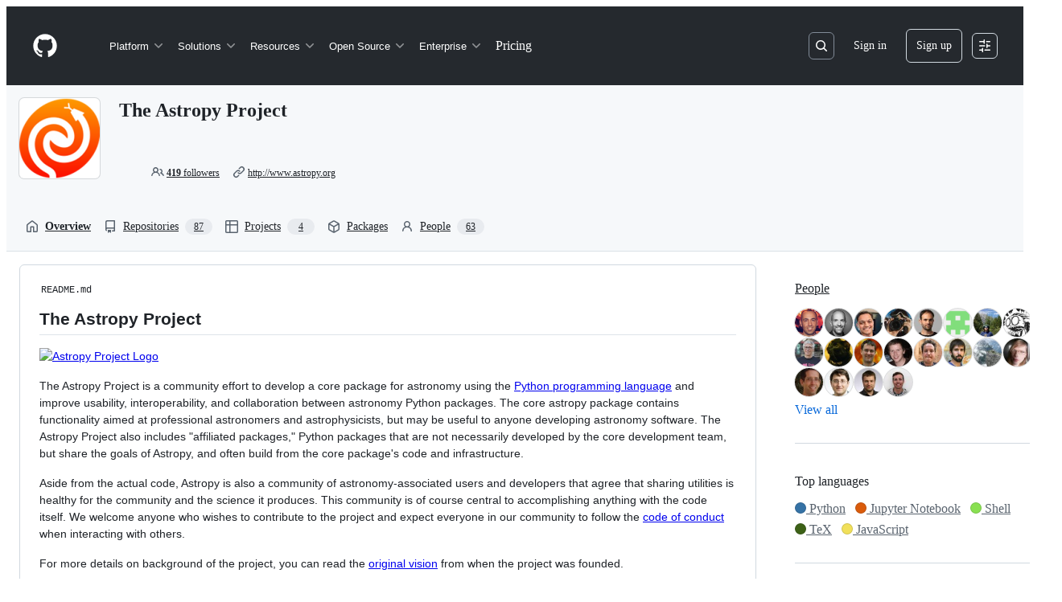

--- FILE ---
content_type: application/javascript
request_url: https://github.githubassets.com/assets/chunk-35011-e7375c78f80e.js
body_size: 5499
content:
(globalThis.webpackChunk_github_ui_github_ui=globalThis.webpackChunk_github_ui_github_ui||[]).push([[35011],{35011:(t,e,n)=>{"use strict";n.d(e,{Sortable:()=>o(),moveWithButton:()=>r});var i=n(71344),o=n.n(i);function r(t,e,n){let i=t.getAttribute("data-direction"),o=a(e).indexOf(e);"up"===i&&e.previousElementSibling?e.previousElementSibling.insertAdjacentElement("beforebegin",e):"down"===i&&e.nextElementSibling&&e.nextElementSibling.insertAdjacentElement("afterend",e);let r=a(e).indexOf(e);t.focus(),n({oldIndex:o,newIndex:r,item:e})}function a(t){return Array.from(t.parentElement.children)}},71344:(t,e,n)=>{var i,o;!function(r){"use strict";void 0===(o="function"==typeof(i=r)?i.call(e,n,e,t):i)||(t.exports=o)}(function(){"use strict";if("undefined"==typeof window||!window.document)return function(){throw Error("Sortable.js requires a window with a document")};var t,e,n,i,o,r,a,l,s,c,h,d,u,p,f,g,v,m,b,_,D,y,w={},E=/\s+/g,T=/left|right|inline/,C="Sortable"+(new Date).getTime(),S=window,x=S.document,k=S.parseInt,N=S.setTimeout,B=S.jQuery||S.Zepto,P=S.Polymer,A=!1,O=!1,Y="draggable"in x.createElement("div"),R=!navigator.userAgent.match(/(?:Trident.*rv[ :]?11\.|msie)/i)&&((t=x.createElement("x")).style.cssText="pointer-events:auto","auto"===t.style.pointerEvents),X=!1,M=Math.abs,I=Math.min,L=[],j=[],F=function(){return!1},U=to(function(t,e,n){if(n&&e.scroll){var i,o,r,a,l,s,u=n[C],p=e.scrollSensitivity,f=e.scrollSpeed,g=t.clientX,v=t.clientY,m=window.innerWidth,b=window.innerHeight;if(h!==n&&(c=e.scroll,h=n,d=e.scrollFn,!0===c)){c=n;do if(c.offsetWidth<c.scrollWidth||c.offsetHeight<c.scrollHeight)break;while(c=c.parentNode)}c&&(i=c,r=(M((o=c.getBoundingClientRect()).right-g)<=p)-(M(o.left-g)<=p),a=(M(o.bottom-v)<=p)-(M(o.top-v)<=p)),!(r||a)&&(r=(m-g<=p)-(g<=p),a=(b-v<=p)-(v<=p),(r||a)&&(i=S)),(w.vx!==r||w.vy!==a||w.el!==i)&&(w.el=i,w.vx=r,w.vy=a,clearInterval(w.pid),i&&(w.pid=setInterval(function(){if(s=a?a*f:0,l=r?r*f:0,"function"==typeof d)return d.call(u,l,s,t);i===S?S.scrollTo(S.pageXOffset+l,S.pageYOffset+s):(i.scrollTop+=s,i.scrollLeft+=l)},24)))}},30),W=function(t){function e(t,e){return(null==t||!0===t)&&null==(t=n.name)?F:"function"==typeof t?t:function(n,i){var o=i.options.group.name;return e?t:t&&(t.join?t.indexOf(o)>-1:o==t)}}var n={},i=t.group;i&&"object"==typeof i||(i={name:i}),n.name=i.name,n.checkPull=e(i.pull,!0),n.checkPut=e(i.put),n.revertClone=i.revertClone,t.group=n};try{window.addEventListener("test",null,Object.defineProperty({},"passive",{get:function(){O=!1,A={capture:!1,passive:O}}}))}catch(t){}function H(t,e){if(!(t&&t.nodeType&&1===t.nodeType))throw"Sortable: `el` must be HTMLElement, and not "+({}).toString.call(t);this.el=t,this.options=e=tr({},e),t[C]=this;var n={group:null,sort:!0,disabled:!1,store:null,handle:null,scroll:!0,scrollSensitivity:30,scrollSpeed:10,draggable:/[uo]l/i.test(t.nodeName)?"li":">*",ghostClass:"sortable-ghost",chosenClass:"sortable-chosen",dragClass:"sortable-drag",ignore:"a, img",filter:null,preventOnFilter:!0,animation:0,setData:function(t,e){t.setData("Text",e.textContent)},dropBubble:!1,dragoverBubble:!1,dataIdAttr:"data-id",delay:0,forceFallback:!1,fallbackClass:"sortable-fallback",fallbackOnBody:!1,fallbackTolerance:0,fallbackOffset:{x:0,y:0},supportPointer:!1!==H.supportPointer};for(var i in n)i in e||(e[i]=n[i]);for(var o in W(e),this)"_"===o.charAt(0)&&"function"==typeof this[o]&&(this[o]=this[o].bind(this));this.nativeDraggable=!e.forceFallback&&Y,z(t,"mousedown",this._onTapStart),z(t,"touchstart",this._onTapStart),e.supportPointer&&z(t,"pointerdown",this._onTapStart),this.nativeDraggable&&(z(t,"dragover",this),z(t,"dragenter",this)),j.push(this._onDragOver),e.store&&this.sort(e.store.get(this))}function V(t,n){"clone"!==t.lastPullMode&&(n=!0),r&&r.state!==n&&(Z(r,"display",n?"none":""),!n&&r.state&&(t.options.group.revertClone?(a.insertBefore(r,l),t._animate(e,r)):a.insertBefore(r,e)),r.state=n)}function q(t,e,n){if(t){n=n||x;do if(">*"===e&&t.parentNode===n||ti(t,e))return t;while(t=function(t){var e=t.host;return e&&e.nodeType?e:t.parentNode}(t))}return null}function z(t,e,n){t.addEventListener(e,n,A)}function G(t,e,n){t.removeEventListener(e,n,A)}function Q(t,e,n){if(t)if(t.classList)t.classList[n?"add":"remove"](e);else{var i=(" "+t.className+" ").replace(E," ").replace(" "+e+" "," ");t.className=(i+(n?" "+e:"")).replace(E," ")}}function Z(t,e,n){var i=t&&t.style;if(i)if(void 0===n)return x.defaultView&&x.defaultView.getComputedStyle?n=x.defaultView.getComputedStyle(t,""):t.currentStyle&&(n=t.currentStyle),void 0===e?n:n[e];else e in i||(e="-webkit-"+e),i[e]=n+("string"==typeof n?"":"px")}function J(t,e,n){if(t){var i=t.getElementsByTagName(e),o=0,r=i.length;if(n)for(;o<r;o++)n(i[o],o);return i}return[]}function K(t,e,n,i,o,a,l,s){t=t||e[C];var c=x.createEvent("Event"),h=t.options,d="on"+n.charAt(0).toUpperCase()+n.substr(1);c.initEvent(n,!0,!0),c.to=o||e,c.from=a||e,c.item=i||e,c.clone=r,c.oldIndex=l,c.newIndex=s,e.dispatchEvent(c),h[d]&&h[d].call(t,c)}function $(t,e,n,i,o,r,a,l){var s,c,h=t[C],d=h.options.onMove;return(s=x.createEvent("Event")).initEvent("move",!0,!0),s.to=e,s.from=t,s.dragged=n,s.draggedRect=i,s.related=o||e,s.relatedRect=r||e.getBoundingClientRect(),s.willInsertAfter=l,t.dispatchEvent(s),d&&(c=d.call(h,s,a)),c}function tt(t){t.draggable=!1}function te(){X=!1}function tn(t,e){var n=0;if(!t||!t.parentNode)return -1;for(;t&&(t=t.previousElementSibling);)"TEMPLATE"!==t.nodeName.toUpperCase()&&(">*"===e||ti(t,e))&&n++;return n}function ti(t,e){if(t){var n=(e=e.split(".")).shift().toUpperCase(),i=RegExp("\\s("+e.join("|")+")(?=\\s)","g");return(""===n||t.nodeName.toUpperCase()==n)&&(!e.length||((" "+t.className+" ").match(i)||[]).length==e.length)}return!1}function to(t,e){var n,i;return function(){void 0===n&&(n=arguments,i=this,N(function(){1===n.length?t.call(i,n[0]):t.apply(i,n),n=void 0},e))}}function tr(t,e){if(t&&e)for(var n in e)e.hasOwnProperty(n)&&(t[n]=e[n]);return t}function ta(t){return N(t,0)}function tl(t){return clearTimeout(t)}return H.prototype={constructor:H,_onTapStart:function(t){var n,i=this,o=this.el,r=this.options,a=r.preventOnFilter,l=t.type,c=t.touches&&t.touches[0],h=(c||t).target,d=t.target.shadowRoot&&t.path&&t.path[0]||h,u=r.filter;if(function(t){L.length=0;for(var e=t.getElementsByTagName("input"),n=e.length;n--;){var i=e[n];i.checked&&L.push(i)}}(o),!(e||/mousedown|pointerdown/.test(l)&&0!==t.button||r.disabled)&&!d.isContentEditable&&(h=q(h,r.draggable,o))&&s!==h){if(n=tn(h,r.draggable),"function"==typeof u){if(u.call(this,t,h,this)){K(i,d,"filter",h,o,o,n),a&&t.preventDefault();return}}else if(u&&(u=u.split(",").some(function(t){if(t=q(d,t.trim(),o))return K(i,t,"filter",h,o,o,n),!0}))){a&&t.preventDefault();return}(!r.handle||q(d,r.handle,o))&&this._prepareDragStart(t,c,h,n)}},_prepareDragStart:function(t,o,r,c){var h,d=this,u=d.el,p=d.options,f=u.ownerDocument;r&&!e&&r.parentNode===u&&(_=t,a=u,e=r,p.handleReplacedDragElement&&(n=r.getAttribute("id")),i=e.parentNode,l=e.nextSibling,s=r,m=p.group,g=c,this._lastX=(o||t).clientX,this._lastY=(o||t).clientY,e.style["will-change"]="all",h=function(){d._disableDelayedDrag(),e.draggable=d.nativeDraggable,Q(e,p.chosenClass,!0),d._triggerDragStart(t,o),K(d,a,"choose",e,a,a,g)},p.ignore.split(",").forEach(function(t){J(e,t.trim(),tt)}),z(f,"mouseup",d._onDrop),z(f,"touchend",d._onDrop),z(f,"touchcancel",d._onDrop),z(f,"selectstart",d),p.supportPointer&&z(f,"pointercancel",d._onDrop),p.delay?(z(f,"mouseup",d._disableDelayedDrag),z(f,"touchend",d._disableDelayedDrag),z(f,"touchcancel",d._disableDelayedDrag),z(f,"mousemove",d._disableDelayedDrag),z(f,"touchmove",d._disableDelayedDrag),p.supportPointer&&z(f,"pointermove",d._disableDelayedDrag),d._dragStartTimer=N(h,p.delay)):h())},_disableDelayedDrag:function(){var t=this.el.ownerDocument;clearTimeout(this._dragStartTimer),G(t,"mouseup",this._disableDelayedDrag),G(t,"touchend",this._disableDelayedDrag),G(t,"touchcancel",this._disableDelayedDrag),G(t,"mousemove",this._disableDelayedDrag),G(t,"touchmove",this._disableDelayedDrag),G(t,"pointermove",this._disableDelayedDrag)},_triggerDragStart:function(t,n){(n=n||("touch"==t.pointerType?t:null))?(_={target:e,clientX:n.clientX,clientY:n.clientY},this._onDragStart(_,"touch")):this.nativeDraggable?(z(e,"dragend",this),z(a,"dragstart",this._onDragStart)):this._onDragStart(_,!0);try{x.selection?ta(function(){x.selection.empty()}):window.getSelection().removeAllRanges()}catch(t){}},_dragStarted:function(){if(a&&e){var t=this.options;Q(e,t.ghostClass,!0),Q(e,t.dragClass,!1),H.active=this,K(this,a,"start",e,a,a,g)}else this._nulling()},_emulateDragOver:function(){if(D&&(this._lastX!==D.clientX||this._lastY!==D.clientY)){this._lastX=D.clientX,this._lastY=D.clientY,R||Z(o,"display","none");var t=x.elementFromPoint(D.clientX,D.clientY),e=t,n=j.length;if(t&&t.shadowRoot&&(e=t=t.shadowRoot.elementFromPoint(D.clientX,D.clientY)),e)do{if(e[C]){for(;n--;)j[n]({clientX:D.clientX,clientY:D.clientY,target:t,rootEl:e});break}t=e}while(e=e.parentNode)R||Z(o,"display","")}},_onTouchMove:function(t){if(_){var e=this.options,n=e.fallbackTolerance,i=e.fallbackOffset,r=t.touches?t.touches[0]:t,a=r.clientX-_.clientX+i.x,l=r.clientY-_.clientY+i.y,s=t.touches?"translate3d("+a+"px,"+l+"px,0)":"translate("+a+"px,"+l+"px)";if(!H.active){if(n&&I(M(r.clientX-this._lastX),M(r.clientY-this._lastY))<n)return;this._dragStarted()}this._appendGhost(),y=!0,D=r,Z(o,"webkitTransform",s),Z(o,"mozTransform",s),Z(o,"msTransform",s),Z(o,"transform",s),t.preventDefault()}},_appendGhost:function(){if(!o){var t,n=e.getBoundingClientRect(),i=Z(e),r=this.options;Q(o=e.cloneNode(!0),r.ghostClass,!1),Q(o,r.fallbackClass,!0),Q(o,r.dragClass,!0),Z(o,"top",n.top-k(i.marginTop,10)),Z(o,"left",n.left-k(i.marginLeft,10)),Z(o,"width",n.width),Z(o,"height",n.height),Z(o,"opacity","0.8"),Z(o,"position","fixed"),Z(o,"zIndex","100000"),Z(o,"pointerEvents","none"),r.fallbackOnBody&&x.body.appendChild(o)||a.appendChild(o),t=o.getBoundingClientRect(),Z(o,"width",2*n.width-t.width),Z(o,"height",2*n.height-t.height)}},_onDragStart:function(t,n){var i=t.dataTransfer,o=this.options;this._offUpEvents(),m.checkPull(this,this,e,t),Q(e,o.dragClass,!0),n?("touch"===n?(z(x,"touchmove",this._onTouchMove),z(x,"touchend",this._onDrop),z(x,"touchcancel",this._onDrop),o.supportPointer&&(z(x,"pointermove",this._onTouchMove),z(x,"pointerup",this._onDrop))):(z(x,"mousemove",this._onTouchMove),z(x,"mouseup",this._onDrop)),this._loopId=setInterval(this._emulateDragOver,50)):(i&&(i.effectAllowed="move",o.setData&&o.setData.call(this,i,e)),z(x,"drop",this),this._dragStartId=ta(this._dragStarted))},_onDragOver:function(t){var s,c,h,d,g=this.el,v=this.options,_=v.group,D=H.active,w=m===_,E=!1,S=v.sort;if(void 0!==t.preventDefault&&(t.preventDefault(),v.dragoverBubble||t.stopPropagation()),!e.animated&&(y=!0,v.handleReplacedDragElement&&!e.parentNode&&n&&Q(e=x.getElementById(n)||e,this.options.ghostClass,!0),D&&!v.disabled&&(w?S||(d=!a.contains(e)):b===this||(D.lastPullMode=m.checkPull(this,D,e,t))&&_.checkPut(this,D,e,t))&&(void 0===t.rootEl||t.rootEl===this.el))){if(U(t,v,this.el),X)return;if(s=q(t.target,v.draggable,g),c=e.getBoundingClientRect(),b!==this&&(b=this,E=!0),d){V(D,!0),i=a,r||l?a.insertBefore(e,r||l):S||a.appendChild(e);return}if(0===g.children.length||g.children[0]===o||g===t.target&&(k=g,B=t,P=k.lastElementChild.getBoundingClientRect(),B.clientY-(P.top+P.height)>5||B.clientX-(P.left+P.width)>5)){if(0!==g.children.length&&g.children[0]!==o&&g===t.target&&(s=g.lastElementChild),s){if(s.animated)return;h=s.getBoundingClientRect()}V(D,w),!1!==$(a,g,e,c,s,h,t)&&(e.contains(g)||(g.appendChild(e),i=g),this._animate(c,e),s&&this._animate(h,s))}else if(s&&!s.animated&&s!==e&&void 0!==s.parentNode[C]){u!==s&&(u=s,p=Z(s),f=Z(s.parentNode)),h=s.getBoundingClientRect();var k,B,P,A=e.getBoundingClientRect(),O=h.right-h.left,Y=h.bottom-h.top,R=T.test(p.cssFloat+p.display)||"flex"==f.display&&0===f["flex-direction"].indexOf("row"),M=Math.round(h.width)>Math.round(A.width),I=Math.round(h.height)>Math.round(A.height),L=(R?(t.clientX-h.left)/O:(t.clientY-h.top)/Y)>.5,j=s.nextElementSibling,F=!1;if(R){var W=e.offsetTop,z=s.offsetTop;F=W===z?s.previousElementSibling===e&&!M||L&&M:s.previousElementSibling===e||e.previousElementSibling===s?(t.clientY-h.top)/Y>.5:z>W}else E||(F=j!==e&&!I||L&&I);var G=$(a,g,e,c,s,h,t,F);!1!==G&&((1===G||-1===G)&&(F=1===G),X=!0,N(te,30),V(D,w),e.contains(g)||(F&&!j?g.appendChild(e):s.parentNode.insertBefore(e,F?j:s)),i=e.parentNode,this._animate(c,e),this._animate(h,s))}}},_animate:function(t,e){var n=this.options.animation;if(n){var i=e.getBoundingClientRect();1===t.nodeType&&(t=t.getBoundingClientRect()),Z(e,"transition","none"),Z(e,"transform","translate3d("+(t.left-i.left)+"px,"+(t.top-i.top)+"px,0)"),e.offsetWidth,Z(e,"transition","all "+n+"ms"),Z(e,"transform","translate3d(0,0,0)"),clearTimeout(e.animated),e.animated=N(function(){Z(e,"transition",""),Z(e,"transform",""),e.animated=!1},n)}},_offUpEvents:function(){var t=this.el.ownerDocument;G(x,"touchmove",this._onTouchMove),G(x,"pointermove",this._onTouchMove),G(t,"mouseup",this._onDrop),G(t,"touchend",this._onDrop),G(t,"pointerup",this._onDrop),G(t,"touchcancel",this._onDrop),G(t,"pointercancel",this._onDrop),G(t,"selectstart",this)},_onDrop:function(t){var n=this.el,s=this.options;clearInterval(this._loopId),clearInterval(w.pid),clearTimeout(this._dragStartTimer),tl(this._cloneId),tl(this._dragStartId),G(x,"mouseover",this),G(x,"mousemove",this._onTouchMove),this.nativeDraggable&&(G(x,"drop",this),G(n,"dragstart",this._onDragStart)),this._offUpEvents(),t&&(y&&(t.preventDefault(),s.dropBubble||t.stopPropagation()),o&&o.parentNode&&o.parentNode.removeChild(o),(a===i||"clone"!==H.active.lastPullMode)&&r&&r.parentNode&&r.parentNode.removeChild(r),e&&(this.nativeDraggable&&G(e,"dragend",this),tt(e),e.style["will-change"]="",Q(e,this.options.ghostClass,!1),Q(e,this.options.chosenClass,!1),K(this,a,"unchoose",e,i,a,g),a!==i?(v=tn(e,s.draggable))>=0&&(K(null,i,"add",e,i,a,g,v),K(this,a,"remove",e,i,a,g,v),K(null,i,"sort",e,i,a,g,v),K(this,a,"sort",e,i,a,g,v)):e.nextSibling!==l&&(v=tn(e,s.draggable))>=0&&(K(this,a,"update",e,i,a,g,v),K(this,a,"sort",e,i,a,g,v)),H.active&&((null==v||-1===v)&&(v=g),K(this,a,"end",e,i,a,g,v),this.save()))),this._nulling()},_nulling:function(){a=e=i=o=l=r=s=c=h=_=D=y=v=u=p=b=m=H.active=null,L.forEach(function(t){t.checked=!0}),L.length=0},handleEvent:function(t){switch(t.type){case"drop":case"dragend":case"mouseover":this._onDrop(t);break;case"dragover":case"dragenter":var n;e&&(this._onDragOver(t),(n=t).dataTransfer&&(n.dataTransfer.dropEffect="move"),n.preventDefault());break;case"selectstart":t.preventDefault()}},toArray:function(){for(var t,e=[],n=this.el.children,i=0,o=n.length,r=this.options;i<o;i++)q(t=n[i],r.draggable,this.el)&&e.push(t.getAttribute(r.dataIdAttr)||function(t){for(var e=t.tagName+t.className+t.src+t.href+t.textContent,n=e.length,i=0;n--;)i+=e.charCodeAt(n);return i.toString(36)}(t));return e},sort:function(t){var e={},n=this.el;this.toArray().forEach(function(t,i){var o=n.children[i];q(o,this.options.draggable,n)&&(e[t]=o)},this),t.forEach(function(t){e[t]&&(n.removeChild(e[t]),n.appendChild(e[t]))})},save:function(){var t=this.options.store;t&&t.set(this)},closest:function(t,e){return q(t,e||this.options.draggable,this.el)},option:function(t,e){var n=this.options;if(void 0===e)return n[t];n[t]=e,"group"===t&&W(n)},destroy:function(){var t=this.el;t[C]=null,G(t,"mousedown",this._onTapStart),G(t,"touchstart",this._onTapStart),G(t,"pointerdown",this._onTapStart),this.nativeDraggable&&(G(t,"dragover",this),G(t,"dragenter",this)),Array.prototype.forEach.call(t.querySelectorAll("[draggable]"),function(t){t.removeAttribute("draggable")}),j.splice(j.indexOf(this._onDragOver),1),this._onDrop(),this.el=null}},z(x,"touchmove",function(t){H.active&&t.preventDefault()}),H.utils={on:z,off:G,css:Z,find:J,is:function(t,e){return!!q(t,e,t)},extend:tr,throttle:to,closest:q,toggleClass:Q,clone:function(t){return P&&P.dom?P.dom(t).cloneNode(!0):B?B(t).clone(!0)[0]:t.cloneNode(!0)},index:tn,nextTick:ta,cancelNextTick:tl},H.create=function(t,e){return new H(t,e)},H.version="1.7.3",H})}}]);
//# sourceMappingURL=35011-3514c8cea30d.js.map

--- FILE ---
content_type: application/javascript
request_url: https://github.githubassets.com/assets/81028-5b8c5e07a4fa.js
body_size: 3763
content:
"use strict";(globalThis.webpackChunk_github_ui_github_ui=globalThis.webpackChunk_github_ui_github_ui||[]).push([[81028],{81028:(t,e,i)=>{i.r(e),i.d(e,{default:()=>TextExpanderElement});let Combobox=class Combobox{constructor(t,e,{tabInsertsSuggestions:i,defaultFirstOption:n,scrollIntoViewOptions:o}={}){this.input=t,this.list=e,this.tabInsertsSuggestions=null==i||i,this.defaultFirstOption=null!=n&&n,this.scrollIntoViewOptions=null!=o?o:{block:"nearest",inline:"nearest"},this.isComposing=!1,e.id||(e.id=`combobox-${Math.random().toString().slice(2,6)}`),this.ctrlBindings=!!navigator.userAgent.match(/Macintosh/),this.keyboardEventHandler=t=>(function(t,e){if(!t.shiftKey&&!t.metaKey&&!t.altKey&&(e.ctrlBindings||!t.ctrlKey)&&!e.isComposing)switch(t.key){case"Enter":s(e.input,e.list)&&t.preventDefault();break;case"Tab":e.tabInsertsSuggestions&&s(e.input,e.list)&&t.preventDefault();break;case"Escape":e.clearSelection();break;case"ArrowDown":e.navigate(1),t.preventDefault();break;case"ArrowUp":e.navigate(-1),t.preventDefault();break;case"n":e.ctrlBindings&&t.ctrlKey&&(e.navigate(1),t.preventDefault());break;case"p":e.ctrlBindings&&t.ctrlKey&&(e.navigate(-1),t.preventDefault());break;default:if(t.ctrlKey)break;e.clearSelection()}})(t,this),this.compositionEventHandler=t=>{var e,i;return e=t,i=this,void(i.isComposing="compositionstart"===e.type,document.getElementById(i.input.getAttribute("aria-controls")||"")&&i.clearSelection())},this.inputHandler=this.clearSelection.bind(this),t.setAttribute("role","combobox"),t.setAttribute("aria-controls",e.id),t.setAttribute("aria-expanded","false"),t.setAttribute("aria-autocomplete","list"),t.setAttribute("aria-haspopup","listbox")}destroy(){this.clearSelection(),this.stop(),this.input.removeAttribute("role"),this.input.removeAttribute("aria-controls"),this.input.removeAttribute("aria-expanded"),this.input.removeAttribute("aria-autocomplete"),this.input.removeAttribute("aria-haspopup")}start(){this.input.setAttribute("aria-expanded","true"),this.input.addEventListener("compositionstart",this.compositionEventHandler),this.input.addEventListener("compositionend",this.compositionEventHandler),this.input.addEventListener("input",this.inputHandler),this.input.addEventListener("keydown",this.keyboardEventHandler),this.list.addEventListener("click",n),this.indicateDefaultOption()}stop(){this.clearSelection(),this.input.setAttribute("aria-expanded","false"),this.input.removeEventListener("compositionstart",this.compositionEventHandler),this.input.removeEventListener("compositionend",this.compositionEventHandler),this.input.removeEventListener("input",this.inputHandler),this.input.removeEventListener("keydown",this.keyboardEventHandler),this.list.removeEventListener("click",n)}indicateDefaultOption(){var t;this.defaultFirstOption&&(null==(t=Array.from(this.list.querySelectorAll('[role="option"]:not([aria-disabled="true"])')).filter(o)[0])||t.setAttribute("data-combobox-option-default","true"))}navigate(t=1){let e=Array.from(this.list.querySelectorAll('[aria-selected="true"]')).filter(o)[0],i=Array.from(this.list.querySelectorAll('[role="option"]')).filter(o),n=i.indexOf(e);if(n===i.length-1&&1===t||0===n&&-1===t){this.clearSelection(),this.input.focus();return}let s=1===t?0:i.length-1;if(e&&n>=0){let e=n+t;e>=0&&e<i.length&&(s=e)}let r=i[s];if(r)for(let t of i)t.removeAttribute("data-combobox-option-default"),r===t?(this.input.setAttribute("aria-activedescendant",r.id),r.setAttribute("aria-selected","true"),r.dispatchEvent(new Event("combobox-select",{bubbles:!0})),r.scrollIntoView(this.scrollIntoViewOptions)):t.removeAttribute("aria-selected")}clearSelection(){for(let t of(this.input.removeAttribute("aria-activedescendant"),this.list.querySelectorAll('[aria-selected="true"]')))t.removeAttribute("aria-selected");this.indicateDefaultOption()}};function n(t){var e,i;if(!(t.target instanceof Element))return;let n=t.target.closest('[role="option"]');n&&"true"!==n.getAttribute("aria-disabled")&&(e=n,i={event:t},e.dispatchEvent(new CustomEvent("combobox-commit",{bubbles:!0,detail:i})))}function s(t,e){let i=e.querySelector('[aria-selected="true"], [data-combobox-option-default="true"]');return!!i&&("true"===i.getAttribute("aria-disabled")||(i.click(),!0))}function o(t){return!t.hidden&&!(t instanceof HTMLInputElement&&"hidden"===t.type)&&(t.offsetWidth>0||t.offsetHeight>0)}let r=/\s|\(|\[/;let InputStyleCloneUpdateEvent=class InputStyleCloneUpdateEvent extends Event{constructor(){super("update")}};let l=new WeakMap;let InputStyleClone=class InputStyleClone extends EventTarget{#t=new MutationObserver(()=>this.#e());#i=new ResizeObserver(()=>this.#n());#s;#o=document.createElement("div");#r=document.createElement("div");static for(t){let e=l.get(t);return e||(e=new InputStyleClone(t),l.set(t,e)),e}constructor(t){super(),this.#s=new WeakRef(t),this.#o.style.position="absolute",this.#o.style.pointerEvents="none",this.#o.setAttribute("aria-hidden","true"),this.#o.appendChild(this.#r),this.#r.style.pointerEvents="none",this.#r.style.userSelect="none",this.#r.style.overflow="hidden",this.#r.style.display="block",this.#r.style.visibility="hidden",t instanceof HTMLTextAreaElement?(this.#r.style.whiteSpace="pre-wrap",this.#r.style.wordWrap="break-word"):(this.#r.style.whiteSpace="nowrap",this.#r.style.display="table-cell",this.#r.style.verticalAlign="middle"),t.after(this.#o),this.#e(),this.#l(),this.#t.observe(t,{attributeFilter:["style","dir"]}),this.#i.observe(t),document.addEventListener("scroll",this.#a,{capture:!0}),window.addEventListener("resize",this.#a,{capture:!0}),t.addEventListener("input",this.#h,{capture:!0})}get element(){return this.#r}forceUpdate(){this.#e(),this.#l()}disconnect(){this.#o?.remove(),this.#t.disconnect(),this.#i.disconnect(),document.removeEventListener("scroll",this.#a,{capture:!0}),window.removeEventListener("resize",this.#a,{capture:!0});let t=this.#u;t&&(t.removeEventListener("input",this.#h,{capture:!0}),l.delete(t))}get #u(){return this.#s?.deref()}#c(t){let e=this.#u;return e?t(e):this.disconnect()}#d=0;#p=0;#m(){this.#c(t=>{let e=window.getComputedStyle(t);this.#r.style.height=e.height,this.#r.style.width=e.width,t.clientHeight!==this.#r.clientHeight&&(this.#r.style.height=`calc(${e.height} + ${t.clientHeight-this.#r.clientHeight}px)`),t.clientWidth!==this.#r.clientWidth&&(this.#r.style.width=`calc(${e.width} + ${t.clientWidth-this.#r.clientWidth}px)`);let i=t.getBoundingClientRect(),n=this.#r.getBoundingClientRect();this.#d=this.#d+i.left-n.left,this.#p=this.#p+i.top-n.top,this.#r.style.transform=`translate(${this.#d}px, ${this.#p}px)`,this.#r.scrollTop=t.scrollTop,this.#r.scrollLeft=t.scrollLeft,this.dispatchEvent(new InputStyleCloneUpdateEvent)})}#f=!1;#n(){this.#f||(this.#f=!0,requestAnimationFrame(()=>{this.#m(),this.#f=!1}))}#e(){this.#c(t=>{let e=window.getComputedStyle(t);for(let t of a)this.#r.style[t]=e[t];this.#n()})}#l(){this.#c(t=>{this.#r.textContent=t.value,this.#m()})}#h=()=>this.#l();#a=t=>{this.#c(e=>{(t.target===document||t.target===window||t.target instanceof Node&&t.target.contains(e))&&this.#n()})}};let a=["direction","writingMode","unicodeBidi","textOrientation","boxSizing","borderTopWidth","borderRightWidth","borderBottomWidth","borderLeftWidth","borderStyle","paddingTop","paddingRight","paddingBottom","paddingLeft","fontStyle","fontVariant","fontWeight","fontStretch","fontSize","fontSizeAdjust","lineHeight","fontFamily","textAlign","textTransform","textIndent","textDecoration","letterSpacing","wordSpacing","tabSize","MozTabSize"];let InputRange=class InputRange{#v;#b;#g;constructor(t,e=0,i=e){this.#v=t,this.#b=e,this.#g=i}static fromSelection(t){let{selectionStart:e,selectionEnd:i}=t;return new InputRange(t,e??void 0,i??void 0)}get collapsed(){return this.startOffset===this.endOffset}get commonAncestorContainer(){return this.#v}get endContainer(){return this.#v}get startContainer(){return this.#v}get startOffset(){return this.#b}get endOffset(){return this.#g}setStartOffset(t){this.#b=this.#E(t)}setEndOffset(t){this.#g=this.#E(t)}collapse(t=!1){t?this.setEndOffset(this.startOffset):this.setStartOffset(this.endOffset)}cloneContents(){return this.#x().cloneContents()}cloneRange(){return new InputRange(this.#v,this.startOffset,this.endOffset)}getBoundingClientRect(){return this.#x().getBoundingClientRect()}getClientRects(){return this.#x().getClientRects()}toString(){return this.#x().toString()}getStyleClone(){return this.#y}get #y(){return InputStyleClone.for(this.#v)}get #r(){return this.#y}#E(t){return Math.max(0,Math.min(t,this.#v.value.length))}#x(){let t=document.createRange(),e=this.#r.element.childNodes[0];return e&&(t.setStart(e,this.startOffset),t.setEnd(e,this.endOffset)),t}};let h=new WeakMap;let TextExpander=class TextExpander{constructor(t,e){this.expander=t,this.input=e,this.combobox=null,this.menu=null,this.match=null,this.justPasted=!1,this.lookBackIndex=0,this.oninput=this.onInput.bind(this),this.onpaste=this.onPaste.bind(this),this.onkeydown=this.onKeydown.bind(this),this.oncommit=this.onCommit.bind(this),this.onmousedown=this.onMousedown.bind(this),this.onblur=this.onBlur.bind(this),this.interactingWithList=!1,e.addEventListener("paste",this.onpaste),e.addEventListener("input",this.oninput),e.addEventListener("keydown",this.onkeydown),e.addEventListener("blur",this.onblur)}destroy(){this.input.removeEventListener("paste",this.onpaste),this.input.removeEventListener("input",this.oninput),this.input.removeEventListener("keydown",this.onkeydown),this.input.removeEventListener("blur",this.onblur)}dismissMenu(){this.deactivate()&&(this.lookBackIndex=this.input.selectionEnd||this.lookBackIndex)}activate(t,e){var i,n;(this.input===document.activeElement||this.input===(null==(n=null==(i=document.activeElement)?void 0:i.shadowRoot)?void 0:n.activeElement))&&(this.deactivate(),this.menu=e,e.id||(e.id=`text-expander-${Math.floor(1e5*Math.random()).toString()}`),this.expander.append(e),this.combobox=new Combobox(this.input,e),this.expander.dispatchEvent(new Event("text-expander-activate")),this.positionMenu(e,t.position),this.combobox.start(),e.addEventListener("combobox-commit",this.oncommit),e.addEventListener("mousedown",this.onmousedown),this.combobox.navigate(1))}positionMenu(t,e){let i=new InputRange(this.input,e).getBoundingClientRect(),n={left:i.left,top:i.top+i.height},s=t.getBoundingClientRect(),o={left:n.left-s.left,top:n.top-s.top};if(0!==o.left||0!==o.top){let e=getComputedStyle(t);t.style.left=e.left?`calc(${e.left} + ${o.left}px)`:`${o.left}px`,t.style.top=e.top?`calc(${e.top} + ${o.top}px)`:`${o.top}px`}}deactivate(){let t=this.menu;return!!t&&!!this.combobox&&(this.expander.dispatchEvent(new Event("text-expander-deactivate")),this.menu=null,t.removeEventListener("combobox-commit",this.oncommit),t.removeEventListener("mousedown",this.onmousedown),this.combobox.destroy(),this.combobox=null,t.remove(),!0)}onCommit({target:t}){var e;if(!(t instanceof HTMLElement)||!this.combobox)return;let i=this.match;if(!i)return;let n=this.input.value.substring(0,i.position-i.key.length),s=this.input.value.substring(i.position+i.text.length),o={item:t,key:i.key,value:null,continue:!1};if(!this.expander.dispatchEvent(new CustomEvent("text-expander-value",{cancelable:!0,detail:o}))||!o.value)return;let r=null!=(e=this.expander.getAttribute("suffix"))?e:" ";o.continue&&(r="");let l=`${o.value}${r}`;this.input.value=n+l+s;let a=n.length+l.length;this.deactivate(),this.input.focus({preventScroll:!0}),this.input.selectionStart=a,this.input.selectionEnd=a,o.continue||(this.lookBackIndex=a,this.match=null),this.expander.dispatchEvent(new CustomEvent("text-expander-committed",{cancelable:!1,detail:{input:this.input}}))}onBlur(){if(this.interactingWithList){this.interactingWithList=!1;return}this.deactivate()}onPaste(){this.justPasted=!0}async onInput(){if(this.justPasted){this.justPasted=!1;return}let t=this.findMatch();if(t){this.match=t;let e=await this.notifyProviders(t);if(!this.match)return;e?this.activate(t,e):this.deactivate()}else this.match=null,this.deactivate()}findMatch(){let t=this.input.selectionEnd||0,e=this.input.value;for(let{key:i,multiWord:n}of(t<=this.lookBackIndex&&(this.lookBackIndex=t-1),this.expander.keys)){let s=function(t,e,i,{multiWord:n,lookBackIndex:s,lastMatchPosition:o}={multiWord:!1,lookBackIndex:0,lastMatchPosition:null}){let l=t.lastIndexOf(e,i-1);if(-1===l||l<s)return;if(n){if(null!=o){if(o===l)return;l=o-e.length}if(" "===t[l+1]&&i>=l+e.length+1||t.lastIndexOf(`
`,i-1)>l||t.lastIndexOf(".",i-1)>l)return}else if(t.lastIndexOf(" ",i-1)>l)return;let a=t[l-1];if(!a||r.test(a))return{text:t.substring(l+e.length,i),position:l+e.length}}(e,i,t,{multiWord:n,lookBackIndex:this.lookBackIndex,lastMatchPosition:this.match?this.match.position:null});if(s)return{text:s.text,key:i,position:s.position}}}async notifyProviders(t){let e=[],i=new CustomEvent("text-expander-change",{cancelable:!0,detail:{provide:t=>e.push(t),text:t.text,key:t.key}});if(this.expander.dispatchEvent(i))return(await Promise.all(e)).filter(t=>t.matched).map(t=>t.fragment)[0]}onMousedown(){this.interactingWithList=!0}onKeydown(t){"Escape"===t.key&&(this.match=null,this.deactivate()&&(this.lookBackIndex=this.input.selectionEnd||this.lookBackIndex,t.stopImmediatePropagation(),t.preventDefault()))}};let TextExpanderElement=class TextExpanderElement extends HTMLElement{get keys(){let t=this.getAttribute("keys"),e=t?t.split(" "):[],i=this.getAttribute("multiword"),n=i?i.split(" "):[],s=0===n.length&&this.hasAttribute("multiword");return e.map(t=>({key:t,multiWord:s||n.includes(t)}))}set keys(t){this.setAttribute("keys",t)}connectedCallback(){let t=this.querySelector('input[type="text"], textarea');if(!(t instanceof HTMLInputElement||t instanceof HTMLTextAreaElement))return;let e=new TextExpander(this,t);h.set(this,e)}disconnectedCallback(){let t=h.get(this);t&&(t.destroy(),h.delete(this))}dismiss(){let t=h.get(this);t&&t.dismissMenu()}};window.customElements.get("text-expander")||(window.TextExpanderElement=TextExpanderElement,window.customElements.define("text-expander",TextExpanderElement))}}]);
//# sourceMappingURL=81028-f8fd182474c2.js.map

--- FILE ---
content_type: application/javascript
request_url: https://github.githubassets.com/assets/51519-dc0d4e14166a.js
body_size: 3133
content:
"use strict";(globalThis.webpackChunk_github_ui_github_ui=globalThis.webpackChunk_github_ui_github_ui||[]).push([[51519],{2025:(e,t,n)=>{let r,o,i;n.d(t,{Av:()=>s,it:()=>u});var a=n(74057),l=n(46865),c=n(71315);function u(e,t=!1,n=!1){var c,d;return!n&&s(e)||function(e,t){let n=r instanceof Element?r:e&&e.ownerDocument&&e.ownerDocument.activeElement?e.ownerDocument.activeElement:null;return null!==n&&(!t||n!==e)&&(!!(n===e&&(0,l.Z8)(n)||e.contains(n)&&!function(e){if(e instanceof a.A)return!0;let t=e instanceof HTMLAnchorElement||e instanceof HTMLButtonElement,n=e.parentElement?.classList.contains("task-list-item");if(t&&n)return!0;if(!(i instanceof Element))return!1;let r=e.closest(f);return!!r&&r===i.closest(f)}(n))||i instanceof Element&&e.contains(i)&&!!i.closest("details[open] > summary"))}(e,t)||(c=e).matches(":active:enabled")||c.contains(o)||!!((d=e).closest(".is-dirty")||d.querySelector(".is-dirty"))}function s(e){for(let t of e.querySelectorAll("input, textarea"))if((t instanceof HTMLInputElement||t instanceof HTMLTextAreaElement)&&function(e){if(e instanceof HTMLInputElement&&("checkbox"===e.type||"radio"===e.type)){if(e.checked!==e.defaultChecked)return!0}else if(e.value!==e.defaultValue)return!0;return!1}(t))return!0;return!1}c.XC?.addEventListener("mousedown",function(e){o=e.target},!0),c.XC?.addEventListener("mouseup",function(e){o=null,i=e.target},!0),c.XC?.addEventListener("contextmenu",function(e){o=null,i=e.target},!0),c.XC?.addEventListener("dragend",function(){o=null},!0);let f="a[href], button"},13523:(e,t,n)=>{n.d(t,{$r:()=>a,M1:()=>l,li:()=>o,pS:()=>u,wE:()=>c});var r=n(71315);let o="X-Fetch-Nonce",i=new Set;function a(e){i.add(e)}function l(){return i.values().next().value||""}function c(e){let t={};return void 0!==e&&(t["X-Fetch-Nonce-To-Validate"]=e),void 0===e?t[o]=l():i.has(e)?t[o]=e:t[o]=Array.from(i).join(","),t}function u(){let e=r.XC?.head?.querySelector('meta[name="fetch-nonce"]')?.content||"";e&&a(e)}},46865:(e,t,n)=>{n.d(t,{Cy:()=>l,K3:()=>s,Z8:()=>c,k_:()=>i,lK:()=>f,m$:()=>a});var r=n(88578);function o(e,t,n){return e.dispatchEvent(new CustomEvent(t,{bubbles:!0,cancelable:n}))}function i(e,t){t&&(function(e,t){if(!(e instanceof HTMLFormElement))throw TypeError("The specified element is not of type HTMLFormElement.");if(!(t instanceof HTMLElement))throw TypeError("The specified element is not of type HTMLElement.");if("submit"!==t.type)throw TypeError("The specified element is not a submit button.");if(!e||e!==t.form)throw Error("The specified element is not owned by the form element.")}(e,t),(0,r.A)(t)),o(e,"submit",!0)&&e.submit()}function a(e,t){if("boolean"==typeof t)if(e instanceof HTMLInputElement)e.checked=t;else throw TypeError("only checkboxes can be set to boolean value");else if("checkbox"===e.type)throw TypeError("checkbox can't be set to string value");else e.value=t;o(e,"change",!1)}function l(e,t){for(let n in t){let r=t[n],o=e.elements.namedItem(n);o instanceof HTMLInputElement?o.value=r:o instanceof HTMLTextAreaElement&&(o.value=r)}}function c(e){if(!(e instanceof HTMLElement))return!1;let t=e.nodeName.toLowerCase(),n=(e.getAttribute("type")||"").toLowerCase();return"select"===t||"textarea"===t||"input"===t&&"submit"!==n&&"reset"!==n||e.isContentEditable}function u(e){return new URLSearchParams(e)}function s(e,t){let n=new URLSearchParams(e.search);for(let[e,r]of u(t))n.append(e,r);return n.toString()}function f(e){return u(new FormData(e)).toString()}},51519:(e,t,n)=>{n.d(t,{Hb:()=>T,Uv:()=>b,jH:()=>p,le:()=>h,yQ:()=>m});var r=n(2025),o=n(21403),i=n(54852),a=n(69759),l=n(95493),c=n(11083),u=n(53627),s=n(51987);let f=new WeakMap,d={};function m(){for(let e of Object.keys(d))delete d[e];let e=(0,u.JV)();e.staleRecords=d,(0,u.C3)(e),window.location.reload()}function p(){if(Object.keys(d).length>0){let e=(0,u.JV)();e.staleRecords=d,(0,u.C3)(e)}}async function h(e,t={activateScripts:!1}){if(f.get(e))return;let n=e.hasAttribute("data-retain-focus"),o=e.getAttribute("data-url");if(!o)throw Error("could not get url");let i=new AbortController;f.set(e,i);let a={Accept:"text/html",...(0,s.kt)()};try{document.hidden?(0,c.i)({incrementKey:"UPDATABLE_CONTENT_XHR_REQUEST_INVISIBLE",requestUrl:window.location.href,referredRequestUrl:o}):(0,c.i)({incrementKey:"UPDATABLE_CONTENT_XHR_REQUEST_VISIBLE",requestUrl:window.location.href,referredRequestUrl:o})}catch{}try{let l=await fetch(o,{signal:i.signal,headers:a});if(!l.ok)return;let c=await l.text();if((0,r.it)(e,n))return void console.warn("Failed to update content with interactions",e);return T(c)?d[o]=c:delete d[o],E(e,c,{retainFocus:n,activateScripts:t.activateScripts}),c}catch{}finally{f.delete(e)}}async function b(e,t,n=!1){let r=f.get(e);r?.abort();let o=e.closest(".js-updatable-content[data-url], .js-updatable-content [data-url]");return!n&&o&&o===e&&(T(t)?d[o.getAttribute("data-url")||""]=t:delete d[o?.getAttribute("data-url")||""]),E(e,t,{retainFocus:!1,activateScripts:!1})}function E(e,t,n){return(0,l.JR)(document,()=>{let r=(0,a.B)(document,t.trim());n.activateScripts&&function(e){for(let t of[...Array.from(e.querySelectorAll("script[src]")),...Array.from(e.querySelectorAll("template")).flatMap(e=>Array.from(e.content.querySelectorAll("script[src]")))])!function(e){let{src:t}=e;if(!t)return;let n=document.createElement("script");(function(e,t){for(let{name:n,value:r}of t.attributes)e.setAttribute(n,r)})(n,e),e.replaceWith(n)}(t)}(r);let o=n.retainFocus&&e.ownerDocument&&e===e.ownerDocument.activeElement?r.querySelector("*"):null,l=Array.from(e.querySelectorAll("details[open][id]")).map(e=>e.id);for(let t of("DETAILS"===e.tagName&&e.id&&e.hasAttribute("open")&&l.push(e.id),e.querySelectorAll(".js-updatable-content-preserve-scroll-position"))){let e=t.getAttribute("data-updatable-content-scroll-position-id")||"";y.set(e,t.scrollTop)}for(let e of l){let t=r.querySelector(`#${e}`);t&&t.setAttribute("open","")}(0,i.r9)(e,r),o instanceof HTMLElement&&o.focus()})}let y=new Map;function T(e){return!e.includes("data-nonce")}(0,o.lB)(".js-updatable-content-preserve-scroll-position",{constructor:HTMLElement,add(e){let t=e.getAttribute("data-updatable-content-scroll-position-id");if(!t)return;let n=y.get(t);null!=n&&(e.scrollTop=n)}})},51987:(e,t,n)=>{n.d(t,{jC:()=>c,kt:()=>a,tV:()=>l});var r=n(87057),o=n(69599),i=n(13523);function a(e){let t={"X-Requested-With":"XMLHttpRequest",...(0,i.wE)(e)};return(0,o.G7)("client_version_header")&&(t={...t,[r.S]:(0,r.O)()}),t}function l(e,t){for(let[n,r]of Object.entries(a(t)))e.set(n,r)}function c(e){return{"X-GitHub-App-Type":e}}},53627:(e,t,n)=>{n.d(t,{C3:()=>l,JV:()=>o,K3:()=>f,MM:()=>c,OE:()=>d,Zu:()=>s,bj:()=>i,jc:()=>u,kd:()=>a});var r=n(71315);function o(){return r.Kn?.state||{}}function i(e){m(o(),"",e)}function a(e){r.Kn?.pushState({appId:o().appId},"",e),p()}function l(e){m({...o(),...e},"",location.href)}function c(e){i(`?${e.toString()}${r.fV.hash}`)}function u(){i(r.fV.pathname+r.fV.hash)}function s(e){i(e.startsWith("#")?e:`#${e}`)}function f(){i(r.fV.pathname+r.fV.search)}function d(){r.Kn?.back()}function m(e,t,n){r.Kn?.replaceState(e,t,n),p()}function p(){r.cg?.dispatchEvent(new CustomEvent("statechange",{bubbles:!1,cancelable:!1}))}},54852:(e,t,n)=>{n.d(t,{Eu:()=>l,r9:()=>a});var r=n(83770);function o(e){return{getNodeKey:()=>null,onBeforeElUpdated:(t,n)=>{if("TURBO-FRAME"===n.tagName||n.matches(".js-task-list-field, .contains-task-list")||"false"===n.getAttribute("data-morpheus-enabled"))return t.replaceWith(n),!1;if(t.hasAttribute("data-catalyst")&&n.setAttribute("data-catalyst",t.getAttribute("data-catalyst")||""),t.hasAttribute("data-morpheus-ignore"))for(let e of(t.getAttribute("data-morpheus-ignore")||"").trim().split(/\s+/))t.hasAttribute(e)?n.setAttribute(e,t.getAttribute(e)||""):n.removeAttribute(e);return e?.keepInputValues&&(n instanceof HTMLInputElement&&n.type===t.type||n instanceof HTMLTextAreaElement)&&(n instanceof HTMLInputElement&&("checkbox"===n.type||"radio"===n.type)?n.checked=t.checked:n.value=t.value),!0},onBeforeElChildrenUpdated:(e,t)=>{for(let n of[...e.childNodes,...t.childNodes])n.nodeType===Node.COMMENT_NODE&&n.remove();return!0},onElUpdated:e=>{e.connectedCallback&&queueMicrotask(()=>{e.disconnectedCallback?.(),e.connectedCallback?.()})}}}function i(e){let t=e.closest("[data-morpheus-enabled]");return null!=t&&"false"!==t.getAttribute("data-morpheus-enabled")}function a(e,t,n){if("string"==typeof t){let e=document.createElement("template");e.innerHTML=t,t=e.content}if(!i(e))return void e.replaceWith(t);if(t instanceof DocumentFragment){let i=Array.from(t.children);i.length?((0,r.A)(e,i[0],o(n)),e.after(...i.slice(1))):e.replaceWith(t)}else(0,r.A)(e,t,o(n))}function l(e,t,n){if(!i(e)){e.innerHTML=t;return}let a="",l="";e.firstChild?.nodeType===Node.TEXT_NODE&&(a=e.firstChild.nodeValue?.match(/^\s+/)?.[0]||""),e.lastChild?.nodeType===Node.TEXT_NODE&&(l=e.lastChild.nodeValue?.match(/\s+$/)?.[0]||"");let c=e.cloneNode(!1);c.innerHTML=`${a}${t.trim()}${l}`,(0,r.A)(e,c,o(n))}},69759:(e,t,n)=>{n.d(t,{B:()=>r});function r(e,t){let n=e.createElement("template");return n.innerHTML=t,e.importNode(n.content,!0)}},87057:(e,t,n)=>{n.d(t,{O:()=>a,S:()=>i});var r=n(71315);let o=r.cg?.document?.head?.querySelector('meta[name="release"]')?.content||"",i="X-GitHub-Client-Version";function a(){return o}},88578:(e,t,n)=>{function r(e){let t=e.closest("form");if(!(t instanceof HTMLFormElement))return;let n=o(t);if(e.name){let r=e.matches("input[type=submit]")?"Submit":"",o=e.value||r;n||((n=document.createElement("input")).type="hidden",n.classList.add("js-submit-button-value"),t.prepend(n)),n.name=e.name,n.value=o}else n&&n.remove()}function o(e){let t=e.querySelector("input.js-submit-button-value");return t instanceof HTMLInputElement?t:null}n.d(t,{A:()=>r,C:()=>o})}}]);
//# sourceMappingURL=51519-3f17922f23b7.js.map

--- FILE ---
content_type: application/javascript
request_url: https://github.githubassets.com/assets/wp-runtime-c0d7e050063d.js
body_size: 15048
content:
(()=>{"use strict";var e,a,b,d={},f={};function c(e){var a=f[e];if(void 0!==a)return a.exports;var b=f[e]={id:e,loaded:!1,exports:{}};return d[e].call(b.exports,b,b.exports,c),b.loaded=!0,b.exports}c.m=d,c.amdO={},s=[],c.O=(e,a,b,d)=>{if(a){d=d||0;for(var f=s.length;f>0&&s[f-1][2]>d;f--)s[f]=s[f-1];s[f]=[a,b,d];return}for(var j=1/0,f=0;f<s.length;f++){for(var[a,b,d]=s[f],t=!0,r=0;r<a.length;r++)(!1&d||j>=d)&&Object.keys(c.O).every(e=>c.O[e](a[r]))?a.splice(r--,1):(t=!1,d<j&&(j=d));if(t){s.splice(f--,1);var o=b();void 0!==o&&(e=o)}}return e},c.n=e=>{var a=e&&e.__esModule?()=>e.default:()=>e;return c.d(a,{a:a}),a},t=Object.getPrototypeOf?e=>Object.getPrototypeOf(e):e=>e.__proto__,c.t=function(e,a){if(1&a&&(e=this(e)),8&a||"object"==typeof e&&e&&(4&a&&e.__esModule||16&a&&"function"==typeof e.then))return e;var b=Object.create(null);c.r(b);var d={};j=j||[null,t({}),t([]),t(t)];for(var f=2&a&&e;"object"==typeof f&&!~j.indexOf(f);f=t(f))Object.getOwnPropertyNames(f).forEach(a=>d[a]=()=>e[a]);return d.default=()=>e,c.d(b,d),b},c.d=(e,a)=>{for(var b in a)c.o(a,b)&&!c.o(e,b)&&Object.defineProperty(e,b,{enumerable:!0,get:a[b]})},c.f={},c.e=e=>Promise.all(Object.keys(c.f).reduce((a,b)=>(c.f[b](e,a),a),[])),c.u=e=>7332===e?"7332-9a7cba14a8ba.js":33789===e?"react-profiling-e0686a6de989.js":3088===e?"primer-react-207945999e8f.js":43934===e?"react-lib-760965ba27bb.js":82216===e?"react-core-0a82cb3c24a5.js":6488===e?"6488-de87864e6818.js":42892===e?""+e+"-9fe102b0683f.js":99418===e?""+e+"-9d4961969e0d.js":30587===e?""+e+"-289f2829152e.js":72471===e?""+e+"-29a70f0e5076.js":55229===e?""+e+"-566f8feccfd6.js":4712===e?"4712-809eac2badf7.js":3086===e?"3086-520b529c82dc.js":82081===e?""+e+"-2479b7b61b1d.js":28546===e?""+e+"-ee41c9313871.js":51220===e?""+e+"-ec5733320b36.js":18312===e?""+e+"-17646a9d1ca3.js":40420===e?""+e+"-d22dc985a766.js":347===e?"347-d8794b0e68a7.js":52049===e?""+e+"-aa86186cd7dd.js":37051===e?""+e+"-cb8690bd8a08.js":62318===e?""+e+"-1533a458c2ff.js":30997===e?""+e+"-43b688803191.js":3025===e?"3025-200b7a2398ee.js":25407===e?""+e+"-6e094ff52623.js":83494===e?""+e+"-2c189d212c46.js":83463===e?""+e+"-c1c1ee1e474e.js":87670===e?""+e+"-dfd94491d74f.js":40771===e?""+e+"-6ddda9275123.js":72238===e?""+e+"-6d6ea226b976.js":66990===e?""+e+"-26254330a98f.js":37294===e?""+e+"-d6b8ddd56bc9.js":30721===e?""+e+"-5cbde854429a.js":2635===e?"2635-9fb4746cabf6.js":81171===e?""+e+"-0132ed576c5f.js":10306===e?""+e+"-411cb6fb448e.js":29665===e?""+e+"-aafd67585c49.js":4817===e?"4817-8a2689aded16.js":28902===e?""+e+"-06cf38827ce2.js":36982===e?""+e+"-2ff55885e9dc.js":42332===e?""+e+"-55e5076cbab7.js":15799===e?""+e+"-9d2075f83c53.js":11683===e?""+e+"-aa3d1ebe6648.js":43784===e?""+e+"-4652ae97a661.js":17688===e?""+e+"-a9e16fb5ed13.js":44959===e?""+e+"-24eb7237a1a1.js":86598===e?""+e+"-09f3b0eec939.js":1901===e?"1901-8774eb59693b.js":2869===e?"2869-a4ba8f17edb3.js":39713===e?""+e+"-8508e9483898.js":90787===e?""+e+"-24df04444067.js":67733===e?"octicons-react-2694eb47ea3e.js":913===e?"913-ca2305638c53.js":58267===e?""+e+"-d3b3e418eb9c.js":48775===e?""+e+"-3cc79d2cd30e.js":33915===e?""+e+"-05ba9b3edc31.js":35563===e?""+e+"-88b5576b2c6b.js":98488===e?""+e+"-1da2d13a9a4d.js":5274===e?"5274-7b738bd06bf4.js":92415===e?""+e+"-422363985008.js":48738===e?""+e+"-2ccc0f2b7731.js":36590===e?""+e+"-e787e1b3c09d.js":22165===e?""+e+"-8adb211630e5.js":79199===e?""+e+"-a4d201c8905a.js":51519===e?""+e+"-dc0d4e14166a.js":39696===e?""+e+"-56aa87f6cd9e.js":94643===e?""+e+"-f44dd690058b.js":69528===e?""+e+"-e318b4f03399.js":59535===e?""+e+"-ffa45096a071.js":39699===e?""+e+"-675d63f2661d.js":23832===e?""+e+"-db66abd83e08.js":10535===e?""+e+"-85eeab6dc31c.js":89708===e?""+e+"-adb89ad4eedf.js":77716===e?""+e+"-19683c87454f.js":38262===e?""+e+"-ad7d1ee371ef.js":81929===e?""+e+"-06b7f240be06.js":81725===e?""+e+"-ee1d3dd4781b.js":1283===e?"1283-72a8c88d2e92.js":42882===e?""+e+"-249f7d07030f.js":94100===e?""+e+"-ceed6c1d9f8e.js":87777===e?""+e+"-263ab4803cb2.js":56129===e?""+e+"-c05bf87144ba.js":70191===e?""+e+"-5122bf27bf3e.js":48287===e?""+e+"-3d8f27bb9338.js":92715===e?""+e+"-ccbb793ce4c6.js":51666===e?""+e+"-3b132af4fdee.js":25004===e?""+e+"-8ce299e42ac5.js":98841===e?""+e+"-1fe0e2167dba.js":50777===e?""+e+"-ee572b1ab5d3.js":32158===e?""+e+"-0dd9b56acbfe.js":15874===e?""+e+"-72e3714b54b0.js":45230===e?""+e+"-31afd9d6fa9b.js":10846===e?""+e+"-e0caa2a2f019.js":55855===e?""+e+"-7dc3d318c9f7.js":50312===e?""+e+"-8f2fc8379944.js":92017===e?""+e+"-4dd11cef592f.js":44555===e?""+e+"-53db25af20da.js":99197===e?""+e+"-565c0f043467.js":30271===e?""+e+"-8c50f88f31cd.js":99255===e?""+e+"-5f051ac2902d.js":18520===e?""+e+"-19654f73a5a9.js":26957===e?""+e+"-1684b3ddbfe9.js":74807===e?""+e+"-78b71a633f0f.js":71603===e?""+e+"-4999f9eb943b.js":49440===e?""+e+"-749fdbd0b588.js":59299===e?""+e+"-2550cc715f71.js":24698===e?""+e+"-613d01fb2cb5.js":95539===e?""+e+"-65198ca12ddd.js":65545===e?""+e+"-72884ae07f7b.js":10316===e?""+e+"-d5a24a06f4af.js":10491===e?""+e+"-1264c321f46a.js":79021===e?""+e+"-bc423428c20f.js":9563===e?"9563-5b6b20e79064.js":32883===e?""+e+"-0ea34017b8db.js":39014===e?""+e+"-9422558484ef.js":81340===e?""+e+"-3372684274a2.js":12985===e?""+e+"-1791d8414d08.js":21481===e?""+e+"-a66c6eab7bbf.js":54298===e?""+e+"-62110cc3e6d0.js":49338===e?""+e+"-6125bb6945a7.js":18039===e?""+e+"-580426fd0780.js":12533===e?""+e+"-4d4e3c488459.js":67779===e?""+e+"-578ea1a123eb.js":64109===e?""+e+"-3dfe2fcbfb36.js":73527===e?""+e+"-d8e9b3299c0a.js":5853===e?"5853-f6c79ee11cfe.js":16007===e?""+e+"-a629e97ccd37.js":20382===e?""+e+"-7af137c0deb5.js":81580===e?""+e+"-78b1cde862c5.js":60023===e?""+e+"-3126e534b530.js":36511===e?""+e+"-7714120a4482.js":87498===e?""+e+"-c9b04f39c9f3.js":39837===e?""+e+"-4abfde026f28.js":44185===e?""+e+"-3e02cf2d2d8e.js":26548===e?""+e+"-1a730f48a72d.js":23300===e?""+e+"-0b4ec7099fff.js":34522===e?""+e+"-415d0559592b.js":53256===e?""+e+"-678cfd2596e4.js":36183===e?""+e+"-1eaede243d0d.js":30141===e?""+e+"-ac10e24ad8f3.js":92687===e?""+e+"-ecd4570b9154.js":98510===e?""+e+"-5f684e927595.js":17593===e?""+e+"-a6431457d59b.js":78459===e?""+e+"-4b2d51fe745c.js":20627===e?""+e+"-8f8aeee03443.js":11048===e?""+e+"-7bcc0c218a96.js":78328===e?""+e+"-65445c076a54.js":34031===e?""+e+"-80252173b2e1.js":74689===e?""+e+"-ebef16da92a9.js":58959===e?""+e+"-b55f89aef86c.js":3774===e?"3774-44ca4749f19f.js":21146===e?""+e+"-8875c8f4268d.js":19976===e?""+e+"-d9a685a90a0d.js":67973===e?""+e+"-86fc9daf3fec.js":41803===e?""+e+"-a1e3fba73898.js":44594===e?""+e+"-fdcf9465b3da.js":33043===e?""+e+"-ed23ce475273.js":91078===e?""+e+"-c0dcfef390d0.js":95950===e?""+e+"-1df02bd12ee6.js":93436===e?""+e+"-5bc93be48d11.js":40948===e?""+e+"-7d53f18e4eed.js":39451===e?""+e+"-42d1e98606e6.js":41414===e?""+e+"-b31f7ae351ec.js":4130===e?"4130-4432a780b6dc.js":78207===e?""+e+"-dd7a71852ba8.js":3661===e?"3661-8a6b165ecbd7.js":41566===e?""+e+"-b2e7188504e5.js":28659===e?""+e+"-8afc948981aa.js":47255===e?""+e+"-abaf8b8a9fdd.js":10109===e?""+e+"-af3e7e912b19.js":96540===e?""+e+"-a11fcd784b6a.js":65555===e?""+e+"-83ff5e4a9834.js":91507===e?""+e+"-5c0b23f25c9e.js":71719===e?""+e+"-6577f7d78f96.js":56464===e?""+e+"-2d702b822c50.js":64117===e?""+e+"-6c7ae1080208.js":51194===e?""+e+"-bec8d276bc53.js":91090===e?""+e+"-2d008f15a1c4.js":33672===e?""+e+"-949972f43597.js":41793===e?""+e+"-dd4004461206.js":5829===e?"5829-acc1d24cd407.js":69876===e?""+e+"-a2b4fd123fa9.js":55368===e?""+e+"-1d79754765c2.js":45871===e?""+e+"-6dee4631b8c1.js":8638===e?"8638-799ee1539e8a.js":34820===e?""+e+"-61d4dcff892a.js":55685===e?""+e+"-446f33681469.js":3728===e?"lazy-react-partial-dashboard-lists-bde6b5a2ee17.js":93992===e?""+e+"-212f8232897f.js":5023===e?"5023-44413a5e8dfc.js":51113===e?""+e+"-d511bd3d24b1.js":93761===e?""+e+"-06293b08da23.js":19422===e?""+e+"-3eb1ae79b353.js":12560===e?""+e+"-5632688a9fd1.js":69893===e?""+e+"-fc541efb82dc.js":85042===e?""+e+"-0255491e69f4.js":88191===e?""+e+"-8b37bf6f9a05.js":77251===e?""+e+"-92aa896f2031.js":80736===e?""+e+"-3e57f458dbb0.js":76165===e?""+e+"-2980f2cd30da.js":24328===e?""+e+"-6ef26141366b.js":28813===e?""+e+"-0d96615c8000.js":55585===e?""+e+"-449be4aedc37.js":61243===e?""+e+"-979dbdccd4f2.js":33020===e?""+e+"-8d6f4f0c1c25.js":19046===e?""+e+"-175e35752d5b.js":22427===e?""+e+"-347206a2cd87.js":16481===e?""+e+"-00bdf6ca3bc3.js":40595===e?""+e+"-20220713d645.js":2106===e?"2106-0f3a0125184e.js":71611===e?""+e+"-b6f133699b2a.js":83624===e?""+e+"-b7730e8a5c7e.js":43882===e?""+e+"-a817a10b7141.js":18567===e?""+e+"-f741668a60b0.js":34983===e?""+e+"-556f24fe0bd3.js":19974===e?""+e+"-9852a776ba09.js":23150===e?""+e+"-a33ba2525a44.js":38862===e?""+e+"-85d4171c5029.js":13873===e?""+e+"-322dae6f7dd9.js":45354===e?""+e+"-65c76e4c4adf.js":77601===e?""+e+"-852e723c568a.js":73062===e?""+e+"-df1685f496f1.js":50767===e?""+e+"-0cb8693a2943.js":86919===e?""+e+"-190890208a5d.js":73148===e?""+e+"-475a93724639.js":16699===e?""+e+"-385db4140708.js":7077===e?"7077-0a6bdafea2c6.js":8304===e?"8304-0b546bfbca20.js":89223===e?""+e+"-70a71e4ce799.js":10763===e?""+e+"-5583ac3544bb.js":21498===e?""+e+"-a0a178045509.js":72234===e?""+e+"-2c8c64db8049.js":64936===e?""+e+"-11badd1ca70a.js":56427===e?""+e+"-496f3d46b2c4.js":66982===e?""+e+"-197131dc7486.js":67899===e?""+e+"-87227b1ce608.js":29458===e?""+e+"-9066f6a69cb3.js":25257===e?""+e+"-d26e926dd3f1.js":66164===e?""+e+"-a9f4c07cdd85.js":14529===e?""+e+"-52a372d2071e.js":83924===e?""+e+"-fa8d3e0434cf.js":80594===e?""+e+"-b4f6104a61ea.js":81183===e?""+e+"-70ccf672b90c.js":13670===e?""+e+"-9563eb8f47c8.js":4950===e?"4950-526b189235a1.js":47194===e?""+e+"-7bc26b46e76e.js":58176===e?""+e+"-f4eeb0671736.js":79693===e?""+e+"-128d8d2e1685.js":39560===e?""+e+"-ce417bb8213c.js":39727===e?""+e+"-5d9c7fdd518b.js":68988===e?""+e+"-f0c42327e3fa.js":76806===e?""+e+"-c0eca08c5a33.js":33721===e?""+e+"-b8a89a318b29.js":12274===e?""+e+"-f61ba95de95c.js":64428===e?""+e+"-fbee69642b3b.js":4890===e?"4890-8148784b2a9b.js":50196===e?""+e+"-12ac483cfdab.js":36600===e?""+e+"-169d6948fa41.js":49514===e?""+e+"-15f1a50c5f76.js":95956===e?""+e+"-5cfd0d0e4802.js":39249===e?""+e+"-0169af058f93.js":97041===e?""+e+"-0ce96a01e120.js":25070===e?""+e+"-9817373e114f.js":85747===e?""+e+"-64133520b8c0.js":39236===e?""+e+"-c1a30ac90430.js":38934===e?""+e+"-4e664b50e180.js":60327===e?""+e+"-ee525d34a4c3.js":66989===e?""+e+"-c3f6c42f79ba.js":67499===e?""+e+"-ce884905002d.js":73158===e?""+e+"-608886cc08bf.js":60552===e?""+e+"-1a3656da222a.js":75641===e?""+e+"-74cc05e9f351.js":25715===e?""+e+"-1bbd965cbacf.js":19666===e?""+e+"-f87b3093b4e9.js":49604===e?""+e+"-dd7b7c7df0bd.js":42047===e?""+e+"-4e1ce965ceba.js":99940===e?""+e+"-034652be3e7b.js":39063===e?""+e+"-bef60ef6dd4b.js":89805===e?""+e+"-4e1ccf77f40a.js":87009===e?""+e+"-c2b270d01eb0.js":1624===e?"1624-149da0a6cbd8.js":6080===e?"6080-620bbc09b4c2.js":63842===e?""+e+"-1c573ca09751.js":79556===e?""+e+"-98351e4423cd.js":25120===e?""+e+"-fc8b510bdc48.js":29360===e?""+e+"-580d8ba71b20.js":22108===e?""+e+"-3cf667e81cd6.js":78143===e?""+e+"-31968346cf4c.js":15237===e?""+e+"-b88e72441532.js":81028===e?""+e+"-5b8c5e07a4fa.js":6860===e?"6860-220dd4c2ff40.js":55698===e?""+e+"-39a9836324af.js":4864===e?"4864-210fe8d95c91.js":20042===e?""+e+"-a34dcb9a1c52.js":78674===e?""+e+"-a26c3be6e2a8.js":36826===e?""+e+"-d01aa889ddb2.js":19241===e?""+e+"-d16cfbd7def8.js":89533===e?""+e+"-e022567314eb.js":36832===e?""+e+"-0525f3e97111.js":40898===e?""+e+"-0536fe742027.js":46203===e?""+e+"-ea1f7b64afce.js":"chunk-"+e+"-"+({15:"a765eafe26c3",232:"705c43c3470e",236:"7408c5be4edc",422:"713203a22800",793:"35ed8cfb3ae0",998:"442e810906f4",1067:"dc72bad418ea",1122:"1d683a006a2a",1414:"9576951e90d2",1438:"54c79ae92a69",1560:"1e138fcf10d4",1620:"1d66d78acd2d",1904:"2240623a6293",2278:"76b5190b7eec",2317:"62ad40129c8a",2403:"40013568f9da",2726:"8899e584e490",2797:"dc322f079fec",2965:"6e50f79c165e",3166:"cdc5c0a6fce4",3383:"e502fd42acab",3513:"038821e5ca4f",3622:"2702022d5e81",3727:"f3f3127515f2",3744:"daa6833b7ea7",3852:"78610e481994",4108:"337c131827ad",4120:"e64afd8b251d",4459:"bc796cc61fcf",4717:"25f2dc3cdbda",4791:"a3244d661c62",4982:"8e0c913dc703",5110:"6afd9e94da64",5130:"86894cfadb2c",5532:"a46f5b04432e",5922:"c935a9ba1191",6237:"31a53b8ded96",6828:"e189b7fa1723",6873:"59ecab012572",6912:"bce01ec020a0",7036:"18ebf845540b",7359:"1b152d9196b7",7451:"ffa3bfaed5a8",7510:"898756ba2f17",7692:"ce0656392490",7761:"758b685e795b",7952:"7ae67c5010bd",7965:"a8d1c791aa3d",8078:"85503bbf2a88",8206:"e019b31434cf",8316:"929375f04e50",8897:"d2d682a8c3a6",9094:"a5fbcd13d1a3",9171:"c088d0e493c0",9282:"c6603fae6295",9374:"563b152f83d1",9454:"32d989fb630c",9915:"c31e82a3940b",9919:"58fb7e8103b9",10259:"3cb79d9bb607",10355:"42b536548405",10494:"d107ff3e32ea",10968:"675ef4844d53",11142:"8616d6c787af",11421:"b0a8428f5e43",11433:"b5ec85165ca9",11709:"2cf0bc3eec2b",11888:"be3d847e0c0c",12244:"5f355698da7e",12727:"7d5112a91f77",12891:"af349d83fbcb",12947:"41e8312e1076",12951:"d776bb4f127e",12978:"6a77d7350a19",13063:"03b7288c6847",13139:"e51a0d86317d",13583:"574b38d1515d",13691:"be8f2da7ca41",13726:"1b4e6762fded",14089:"e25c2ff32de0",14443:"1ae45f8c4df6",15151:"34bb40b37382",15247:"a155f66a815d",15717:"70b294d34500",15882:"db3bc59ef2c1",16134:"c8f930576ec0",16247:"59e46ded4717",16387:"183504e00824",16721:"b8139d294f75",17515:"ce2a264f8c2f",17517:"1ceba797b966",18207:"0b0dc60022fc",18302:"2428847e817b",18380:"8a5df03eb5b7",18610:"6b01c4be2483",18653:"a6fc0d63ea31",18734:"8ff3b5a20b89",18885:"a986c5d39c98",18996:"7e79067384bc",19249:"49d8ca395561",19289:"432505d129f8",19492:"c4c287de4efc",19770:"3e9d8a238920",19800:"38395f982aa0",19896:"03d9fc42606d",20205:"0670a61d4a41",20872:"7da3faae5a78",20964:"82860d715fba",20965:"7d119f0930ce",21118:"d3554ad6a72a",21132:"d2134cf0a1bc",21403:"26820369604d",21420:"49d6413d47af",21446:"f7b8ee7de3b1",21482:"d3a9e39b9084",21608:"3699719b46a0",21726:"5a3ccd627672",21832:"982f289dfc36",21914:"1420383e1d61",21932:"39be84850028",22094:"62232cdbdf24",22220:"2c86adc093f7",22586:"7c2a454ebe02",22809:"58689ee661a5",23238:"04d6f5c9a917",23271:"8f1ccb0df2ac",23906:"ad50d23181e5",23964:"ee2dc527c7ba",24159:"76964250fe18",24356:"be42ce435c7f",24630:"f20da5322ceb",25364:"70072728bfdf",25430:"0d4b634ad730",25570:"491e1620d640",25618:"2df00cc01ea6",25786:"f4bc750a21f5",25933:"b1abdbed2855",25966:"59ccffcc4bc6",26018:"30cf48e0a370",26383:"d0a2eb23aad0",26414:"12116778bfcd",26590:"12d4cfeeb1f6",26778:"4521baaa1aeb",26990:"560194dfdf42",27061:"84ba88716d7f",27202:"aac4a9528419",27262:"d142b77d3061",27281:"b0e31bb1f821",27538:"c97001d8a7a7",28197:"4ea14e53835f",28224:"b06c3c9edf44",28230:"3bcb346d70b2",28509:"acac84a1de92",28566:"984fa3d8ec70",28747:"7718ae754a5b",29103:"c45f05b466f9",29308:"6d69d3dff496",29332:"23103bb87dad",29336:"59325811242c",29390:"88dfa3824665",29510:"fed08df60977",29649:"d39d688f006a",29734:"0ac0c6e97e23",29799:"0adc3a35fe51",30522:"74b8118759c9",30759:"239af2910312",30970:"6e020a51e000",32140:"81a29dd16b4d",32274:"94c0685864b2",32300:"b7c1a896bbbe",32420:"dc89b51dbce8",32499:"27875d8ffcab",32686:"ca5ba9f18878",32877:"e536599fe3d2",32882:"423f20004d82",33063:"fa370d002d17",33344:"b00264e7fc9e",33352:"0c31e558845f",33671:"575bdc84f895",33710:"3c3ed926e1e5",33720:"d08c94a7cba4",34108:"c756b8b0b015",34115:"a9dd4fa52ae2",34611:"efd1b9842a93",34756:"1d1f26987dbd",34958:"586c8472b4c7",35011:"e7375c78f80e",35133:"08c1a1f5485c",35739:"d3401de5171b",35795:"8ecfc6591aae",35974:"e148985059ca",36117:"da6b181d1d82",36286:"04fe6adff8ad",36824:"d954f976a725",37046:"ad2a5e91073f",37155:"bb9af1d5d83d",37260:"33f6bac96144",37263:"6c1483e41458",37529:"737f59b2f56f",37628:"1400671297f9",38334:"7dab57ffe960",38579:"ee2221d8a67e",38705:"ce6704c63254",39075:"0d71723cddd1",39166:"8cef0283b21a",39344:"305c667a89a6",39389:"e9f949856b11",39460:"fb130a017fcf",39481:"624da180c637",39539:"47510960ec13",39721:"7999efb20d09",39877:"a4c0a6bdd090",39995:"02f3b84fc658",39997:"1c4d168a75c2",40017:"0f830534ec3a",40230:"1ee11707cfaa",40320:"591977635d9e",40484:"8a025dc7d5ca",40557:"1bcb6abdc127",40588:"471c43c9b8c0",41021:"3f94e7acef19",41034:"3ef3234e444d",41079:"731a48d9cc55",41269:"ef96a5f1e0fe",41740:"f3f3946b6c78",42050:"e897fa75328f",42241:"1614eedbcf5c",42259:"e7b25da645e0",42428:"eb129ea083bd",42570:"6473f5d63913",42671:"2420b830c017",42962:"ab965b3866b9",42966:"a70397151612",43024:"46d999154add",43086:"7a94521720bb",43182:"e6d3549eb04f",43420:"4ed25e93b132",43598:"6a0b9d8b592c",43862:"9bc9ad505c96",43933:"5202399e868f",43942:"d457c9f1eb13",43958:"ed52a44362d3",44132:"7a4615e57cc7",44647:"1490788f67f7",44668:"6aedad1e5665",44680:"692ea8d797d8",44712:"d44fc8a3cff6",44800:"61da112020b7",44824:"82d0f23da48a",44839:"c81d895ccf87",44949:"0e3ac1247d03",44962:"f9a3dff391e2",45196:"06b3741e4578",45273:"3e0280477d51",45498:"c9004792b114",45641:"a431588548c1",45724:"7caae98d7d0c",45807:"d6a031b57430",46115:"f80ce1e5617f",46205:"b112765eb511",46728:"8bd1157f3f25",46751:"27a9e2e24982",46997:"a33d505688f3",47009:"648db111f2ed",47084:"ac9668e4b223",47165:"fecd68ae2d1c",47177:"350553d13c0b",47368:"391069f569c6",47444:"969894ad0527",47627:"d98423968ab7",47631:"a34ae77c7e67",47657:"9d37709c927c",48275:"3bc331483004",48421:"15384740f16f",49075:"06f5cd87995d",49163:"1cb4d1595d18",49370:"01fa409c39c1",49565:"902f739fe5be",49916:"35d670f898c2",50286:"6769786d37e1",50674:"6aef97d6eb5f",50811:"220968bb5b31",50841:"38ddf3f98c8f",50955:"0aa44a2a4404",50959:"a316bb4e0856",51218:"fb459eddeff5",51419:"059be1cf6af3",51560:"4168d16322a5",52185:"71e25fb5c506",52538:"00e466861b58",52583:"7ce204adf50c",52614:"4e58ab0c9d0d",52745:"52862dba011a",52912:"1c2a20011684",53062:"0e244eb53d3d",53176:"93b566860bd6",53318:"7101e7610da7",53903:"f8de31dd6c0d",54300:"0da76c9ed4a9",54563:"27f114d111aa",54808:"469ccd4d8509",54886:"94b7f89f4bd4",54887:"6e31f004f4fa",55316:"e98b876be97d",55358:"1717a4048e41",55539:"cf765c550678",55586:"cd48b85f00fc",55749:"59baf6aa1a01",56302:"6d8f2f0293c1",56364:"5c4bfce84a87",56832:"83a9f86fd879",56940:"27070c9639e5",56966:"83357ebc11d1",57239:"092e7fdae10e",57492:"f256b62b9837",57512:"bf2ad80406f2",57803:"82b482defbbd",57886:"bede840151de",57923:"969b71389fbc",57944:"3e858b53ab8a",58579:"2288478074d7",58879:"96b911bc8021",59355:"8cdcb751bf8c",59644:"1d5ac44c05bf",59702:"55aabe0da3b2",59710:"c5a21ef5a263",59846:"54ed19c4a0d4",59930:"77bc7320027b",60198:"c938c5f3bba9",60255:"cd90f7615b31",60275:"cf2ad8d8affd",60486:"41d892590e42",61282:"ef4a137a8ed9",61286:"dab0fcf1492f",61343:"cf82b5510d19",61653:"17f7beb5b5eb",61821:"d5b1732f6239",61989:"1d7b30a06cf7",62067:"b7b6fcbf9672",62088:"eb6ad99eb7fe",62095:"a717fbc041d2",62114:"00cf1260648b",62286:"78c476629063",62376:"a68b4147eeb4",62398:"484bc74f2795",62493:"0a8c9f5e956a",62680:"d916eb7ef8ec",62735:"73b8f1985de7",62799:"6535c5ffa514",63062:"cdd635b38992",63317:"1f2320ff862e",63415:"585325ab9f86",63567:"72e434bd3e1e",63836:"ef1baa6a6020",63885:"a0681401a042",64114:"9ac0493ecd3d",64269:"a463e72a8821",64343:"74b0b5b82e43",64345:"d6df579b5e65",64346:"f676b145f719",64380:"335ce99e7646",64427:"9c33616d72b6",64449:"a84eb3567e54",64508:"43a0bc753880",64640:"84fe52ccc3c1",64756:"5e3b12ea605d",65185:"8dc1873b349f",65550:"b53b90d25401",65945:"0472a0e6a7a3",65972:"7c0fc6d5598d",66337:"bfa35005307e",66446:"9c124e2b7389",66669:"a40a7fcaa826",66721:"d75d585cfccd",66948:"16c307b8dded",67048:"7811bafe7ef4",67112:"e9f076350751",67216:"ef3da6372d34",67246:"7467509a51fe",67282:"cee07c97bd32",67295:"4746accf66bd",67380:"5942cac56dd0",67669:"12bf82b02948",68030:"014394a238c2",68175:"7d0995651c96",68332:"289d97320c35",68377:"90144b3c17c3",68542:"fb87d19b1ee6",68920:"fae3d74561dc",69038:"29e02712c9b3",69458:"4ad6513c42c0",69847:"b0e9f2a329d7",69995:"d6213abbdf46",70198:"1918c0872bf6",70398:"1d00dd981bb7",70558:"ed78829730eb",70675:"ec08e0520037",70884:"ea89d626db31",71311:"85aa813a34d3",71352:"8825f766bf2e",71527:"f4f98ebd6d16",71859:"90d97b0712d6",72077:"b248dccb7d83",72138:"e9d3d7550c47",72552:"509f20f59e5a",72560:"63b064bf9339",72822:"6892afdfc0c3",72825:"81b410447e19",72981:"86fbd1e738bb",73094:"18f40d58a16e",73188:"40b7ccfac25f",73250:"02f412de5f01",73472:"974cbea6faff",73597:"87953208fe06",73617:"13914b7d5aba",73821:"f602fb39bee3",73862:"461dfc2d9701",73868:"102f5dea65c9",73894:"1a0391af72a4",74222:"632e43d1e17d",74259:"e625b6f8481b",74631:"5a9290191014",74667:"9149b8e97204",74685:"ae38242df23d",74822:"1fd52770d6e1",75043:"183fc2b9e4f3",75063:"d09480e99762",75608:"9c74e79f8cb2",76168:"8950314f4ebb",76791:"c11633be6f3e",76836:"24229756911b",77200:"b9fb12fa82bb",77466:"893a1553cb05",77774:"bdacf5e96080",77788:"ac788dd94017",77868:"76854eb4e8a7",78055:"70c3568ed633",78112:"8a1100a72e40",78402:"d5ab4d0b90d9",78494:"88e0915e7397",78701:"924fa022ebf0",78902:"552e16b9f29a",78910:"d4116064d2bf",79012:"ad941ce0587a",79347:"58c315585b4d",79826:"560d91e5f760",79833:"b3919f8f2c59",79960:"59ee17590f4b",79989:"ebb0d09f501c",80280:"3dd0a02734f2",80391:"6b190f0afc6e",80690:"3165bbe1c6ea",80786:"d198e65d1870",80916:"ac1f20708ade",80946:"ea5da88b2b95",81441:"b7e8a7ec632a",81547:"654bce9d4fb9",81867:"97f8929e34ad",81941:"4209587d2821",82065:"979015536837",82066:"a0b0abbc07e4",82129:"b57ea4f415f9",82375:"305a619eac94",82409:"b6deb23ad4de",82567:"eddd67397f53",82692:"4e5fec5a3998",82719:"198625246639",82794:"b26a0ee45488",83042:"84957c2d2cc1",83070:"2cbe55d8785e",83096:"c685e7935e93",83302:"2f541f36a16a",83625:"d3e21b827e68",83872:"49235427f4d2",83899:"b6ae08626377",84271:"306b86a343dc",84477:"c806aface137",84495:"d3f6062ae946",84858:"2adc4c364c7c",85067:"8322f19a2efb",85283:"9f65574fbedc",85530:"4449b4a91605",85936:"600fe7d80327",86091:"ae926b6f86d8",86427:"24b764b76f1a",86503:"70b163c2a2e7",86679:"51395339c79f",87368:"279ae9851368",87580:"09f5c6f851d1",87676:"fe4072a3647b",87929:"0b4af09b162c",88096:"6281bfc9264b",88129:"12312a876283",88519:"b6f743d7ad55",88566:"28b4a0061d99",88990:"2f87c0e026c2",89034:"c332d8d2776c",89150:"9670777d56fe",89447:"a769c4ff7dc4",89556:"84a32902ac49",89770:"9c65b428d918",89838:"c9b0cf64b22e",90448:"9f788bdc0171",90675:"ebb31162a2c3",90851:"d4b97d1e217b",90910:"52c587873a33",90944:"ce6dd99b4fe1",91189:"8bdaed985fde",91303:"1da0027357bf",91480:"dd93ebfea491",91686:"9ed223e1c74b",91707:"fbc4b3e96fe8",91710:"35c6b7ce8ecf",91822:"2939f1223ac6",92062:"7e532e6cae8a",92077:"281187b7fbca",92118:"275902f81b9b",92142:"ace28886371c",92586:"0810beb79b4a",92624:"e45fea824334",92658:"3adb3ce6a562",92717:"88c7ebb1632d",92975:"2ebd36ae682c",93947:"16bfe910234b",94334:"dee755b5107d",94398:"0f5833fa6069",94692:"65949de29543",94814:"2b831723caf1",94934:"c2d67eb8f0d8",94980:"d07d78061844",95672:"f8cc4baac616",95839:"d92a8e4ed4e4",96452:"7504a428db70",96577:"93f12eab085d",96701:"f92435be0e78",96991:"641706e62a8c",97001:"4a974b52a005",97038:"2b9823522fa5",97262:"42f54fabf754",97391:"f16e82c557f8",97446:"004fdc1267cd",97513:"af5db5aa7486",97533:"148cc3262f5d",97602:"de3a8a5b9d55",97817:"63b89832e9ff",97836:"d2506ed0cd68",97940:"0e008e99df5b",98390:"fe3458883c3f",99259:"aa5710a6d749",99685:"28daab47e5fb"})[e]+".js",c.miniCssF=e=>3088===e?"primer-react.2ed7297523f7a189873b.module.css":42332===e?""+e+".83c83463e71f585b57e1.module.css":92017===e?""+e+".192023d95dd142fdb630.module.css":44555===e?""+e+".00b3eac1a85501f49a62.module.css":74807===e?""+e+".c845872901da4459a71a.module.css":98510===e?""+e+".e12942c4db4715a8d360.module.css":20627===e?""+e+".88c6534263a9a560ad70.module.css":74689===e?""+e+".2e7a9468f2c4560afb68.module.css":3728===e?"lazy-react-partial-dashboard-lists.edfc5f9e9c55c7a63c15.module.css":78046===e?""+e+".90b1216166c564daf5dc.module.css":""+e+"."+({17:"c3976c4c101826cdd15e",541:"0da38841fb8f95d09568",1067:"fcf95b83062cbc699a34",1650:"9d926f69ee309a45d0df",2090:"2ce86ecb522eee10ec6f",3201:"be36c584fb5342889f40",4048:"83bad2521b5752b4f8cd",4494:"49001ac78900b79e7a0b",4717:"32d0248ef219d1758946",5532:"e26f1340aabcad5e9d20",5924:"39ea4140fb5af09a8711",6315:"be36c584fb5342889f40",6873:"44b521786393825e5c12",7275:"8284bdfe1ee4804a58c1",8532:"89739890f7f3b0e6d4db",8971:"4a72bb3e84411fa5ffaf",9389:"be36c584fb5342889f40",9779:"be36c584fb5342889f40",10224:"a82575d867ebca64c760",10355:"286dd1eeeecac442f06b",12794:"3c7d121d73e71a850a94",12964:"d06aea082c89b9ee91b6",13398:"897ab12105001f8d665b",14148:"e0123aad63468b22a3d8",14813:"1fd9b6f173d06456a166",14814:"29aaeaafa90f007c6f61",15424:"be36c584fb5342889f40",16247:"2bd506ef57b29913669e",16702:"30736d4aa7b2b246dd6f",16902:"be36c584fb5342889f40",17517:"00bc388330ff82f22927",18264:"a0d61ce81b2c0387dac1",18885:"42a4c9f895c73b25b67d",18951:"281a8ca409c75c4a7f6e",19667:"2cfedb9733935bd0ee94",20965:"39ea4140fb5af09a8711",21403:"484762a117fd499cb2e8",21628:"aedb11e8ff8a3d3754bc",21859:"56bc17894b7f9f88f1e4",21932:"e4ec86645fa00e85666a",22220:"a636e3de5ed685592460",22225:"be36c584fb5342889f40",22633:"492064d14ea999a11dbe",23048:"2cf8290f43b251d573e6",23264:"982d068ef64a6f02ab1b",24291:"933100a30c03fd4e8ae4",24356:"e1cf10ca86ccdfe523af",24756:"a2d1d788a467adbf504e",25311:"85b66034ce4312cc5a3f",26660:"6af45449ef3a3dc64f96",27202:"31e38dfba9a89d424e4f",28773:"be36c584fb5342889f40",28970:"be36c584fb5342889f40",28974:"7f8f58e0a2f1e444f81c",29308:"403a65aa94e32a6f575f",29442:"ef8d964e3ad7c45492ad",31146:"be36c584fb5342889f40",33344:"d8faba3c398b733ecf45",33671:"78653a2fddda238d9b46",33720:"2bd506ef57b29913669e",35974:"5e4d05ef7afda63194b8",37155:"3f5750f1914da2140c7c",37260:"17c307c79a58033d3a1f",37415:"be36c584fb5342889f40",37628:"16d472effb159d07bf18",37904:"ebf631d7ca4c8bbe2530",38074:"be36c584fb5342889f40",39481:"2bd506ef57b29913669e",40311:"20c099bc657ea96883b0",43086:"57f49054b095fb9f0d88",44483:"22ae279bb9c9c3f7844e",44712:"eeaacb47594d897dcf55",45338:"be36c584fb5342889f40",45498:"a7c3e948aadc80219f2b",45944:"f29493feb80c2db2343c",46846:"f807199e9942629c23c5",46955:"48bf8f3e30d26dea6622",47657:"8050999de9202f04fc44",48221:"6fdb63f3c6d457a8a237",48727:"be36c584fb5342889f40",49163:"a7c3e948aadc80219f2b",50286:"5f9f56285a53c728aff0",50757:"bef72f1f9b0e81702798",50811:"179380a470d8491760e9",51387:"c870192d13a63db6794a",55378:"e48ca7b1b5ab9b83879c",55485:"c42a17a13560ca5dea10",57239:"a7c3e948aadc80219f2b",57293:"be36c584fb5342889f40",57415:"6eaf620303a07f228fbd",57431:"be36c584fb5342889f40",57923:"2c9f6ee9f503bb38a2fb",58281:"be36c584fb5342889f40",59195:"c60cdb31830b632b5d7e",59450:"dfc7d19dd0d8fead44b2",59710:"b0cb8dee0c65bf0c8229",60229:"be36c584fb5342889f40",61526:"94686d0a034580886412",62095:"97d1c32544697cb0971d",62482:"a92cd61971ece16d25b4",64008:"ca6e0ffdf86660992f38",64345:"189aa0028e3232b0ac60",64380:"e6358b4766b602fac016",64492:"be36c584fb5342889f40",65404:"be36c584fb5342889f40",65972:"b91ea085da216e149e19",67216:"753d458774a2f782559b",68920:"7a2c33e90e489b6c13d7",71085:"44c90c614f3de7f2fbc5",71352:"b024ae960adb57a41989",71699:"582f4940b1d8fea384b9",72560:"1ae4eea38c559dbb3fbd",72966:"869bd58aa1519a8fea5b",73188:"2bd506ef57b29913669e",73369:"be36c584fb5342889f40",73472:"c8d18d8361bf9d505651",73560:"be36c584fb5342889f40",73575:"be36c584fb5342889f40",73990:"848ccd102fbba9e6034e",74650:"957fdbd0830c2e563892",74667:"0a095c2859374624b7e6",75733:"024266711d55c19f515e",76168:"149549fe21768d44315e",76413:"be36c584fb5342889f40",76512:"be36c584fb5342889f40",76949:"68a42b6158381ba6b3ca",79222:"49036e0c9d7edae47e35",79326:"e296ee54db47c90f2c06",79989:"41e244eb0d5f857085fd",80786:"fa61dfc25f2d723e92ca",82065:"2bd506ef57b29913669e",82129:"3524561d81dd4c0db288",83846:"be36c584fb5342889f40",85243:"be36c584fb5342889f40",85733:"9e82db579657cec6a561",85936:"e26f1340aabcad5e9d20",86427:"a6b6b0e7cc0a5e5c6f13",87861:"a9986a86b79238eb0d5d",88096:"96c1719062da3140e828",90851:"c9a31f6aa9790069bcbe",90920:"be36c584fb5342889f40",90944:"33c76bc078183c7ab685",91472:"be36c584fb5342889f40",91570:"11a41f2010c5c828c0f8",93034:"e03b6b22f403c0920730",94692:"753d458774a2f782559b",95294:"aeac1b8739c7db95e377",95721:"be36c584fb5342889f40",97355:"6fdb63f3c6d457a8a237",97817:"1e6f5538db24661d5411",97927:"3a9429ce9c1d04863dfe",98373:"9f897fdc847172d35006",99300:"2a784bcd2c97433d94e8",99996:"aae1450ff6cd7be4e4dd"})[e]+".module.css",c.g=function(){if("object"==typeof globalThis)return globalThis;try{return this||Function("return this")()}catch(e){if("object"==typeof window)return window}}(),c.o=(e,a)=>Object.prototype.hasOwnProperty.call(e,a),r={},c.l=(e,a,b,d)=>{if(r[e])return void r[e].push(a);if(void 0!==b)for(var f,s,j=document.getElementsByTagName("script"),t=0;t<j.length;t++){var o=j[t];if(o.getAttribute("src")==e||o.getAttribute("data-webpack")=="@github-ui/github-ui:"+b){f=o;break}}f||(s=!0,(f=document.createElement("script")).charset="utf-8",f.timeout=120,c.nc&&f.setAttribute("nonce",c.nc),f.setAttribute("data-webpack","@github-ui/github-ui:"+b),f.src=e,0!==f.src.indexOf(window.location.origin+"/")&&(f.crossOrigin="anonymous")),r[e]=[a];var n=(a,b)=>{f.onerror=f.onload=null,clearTimeout(i);var d=r[e];if(delete r[e],f.parentNode&&f.parentNode.removeChild(f),d&&d.forEach(e=>e(b)),a)return a(b)},i=setTimeout(n.bind(null,void 0,{type:"timeout",target:f}),12e4);f.onerror=n.bind(null,f.onerror),f.onload=n.bind(null,f.onload),s&&document.head.appendChild(f)},c.r=e=>{"undefined"!=typeof Symbol&&Symbol.toStringTag&&Object.defineProperty(e,Symbol.toStringTag,{value:"Module"}),Object.defineProperty(e,"__esModule",{value:!0})},c.nmd=e=>(e.paths=[],e.children||(e.children=[]),e),c.g.importScripts&&(o=c.g.location+"");var s,j,t,r,o,n=c.g.document;if(!o&&n&&(n.currentScript&&"SCRIPT"===n.currentScript.tagName.toUpperCase()&&(o=n.currentScript.src),!o)){var i=n.getElementsByTagName("script");if(i.length)for(var u=i.length-1;u>-1&&(!o||!/^http(s?):/.test(o));)o=i[u--].src}if(!o)throw Error("Automatic publicPath is not supported in this browser");c.p=o=o.replace(/^blob:/,"").replace(/#.*$/,"").replace(/\?.*$/,"").replace(/\/[^\/]+$/,"/");var l=c.u,p=c.e,h={},m={};if(c.u=function(e){return l(e)+(h.hasOwnProperty(e)?"?"+h[e]:"")},c.e=function(e){return p(e).catch(function(a){var b=m.hasOwnProperty(e)?m[e]:3;if(b<1){var d=l(e);throw a.message="Loading chunk "+e+` failed after 3 retries.
(`+d+")",a.request=d,a}return new Promise(function(a){var d=3-b+1;setTimeout(function(){h[e]="cache-bust=true&retry-attempt="+d,m[e]=b-1,a(c.e(e))},0)})})},"undefined"!=typeof document){var g={29753:0};c.f.miniCss=(e,a)=>{if(g[e])a.push(g[e]);else 0!==g[e]&&({17:1,541:1,1067:1,1650:1,2090:1,3088:1,3201:1,3728:1,4048:1,4494:1,4717:1,5532:1,5924:1,6315:1,6873:1,7275:1,8532:1,8971:1,9389:1,9779:1,10224:1,10355:1,12794:1,12964:1,13398:1,14148:1,14813:1,14814:1,15424:1,16247:1,16702:1,16902:1,17517:1,18264:1,18885:1,18951:1,19667:1,20627:1,20965:1,21403:1,21628:1,21859:1,21932:1,22220:1,22225:1,22633:1,23048:1,23264:1,24291:1,24356:1,24756:1,25311:1,26660:1,27202:1,28773:1,28970:1,28974:1,29308:1,29442:1,31146:1,33344:1,33671:1,33720:1,35974:1,37155:1,37260:1,37415:1,37628:1,37904:1,38074:1,39481:1,40311:1,42332:1,43086:1,44483:1,44555:1,44712:1,45338:1,45498:1,45944:1,46846:1,46955:1,47657:1,48221:1,48727:1,49163:1,50286:1,50757:1,50811:1,51387:1,55378:1,55485:1,57239:1,57293:1,57415:1,57431:1,57923:1,58281:1,59195:1,59450:1,59710:1,60229:1,61526:1,62095:1,62482:1,64008:1,64345:1,64380:1,64492:1,65404:1,65972:1,67216:1,68920:1,71085:1,71352:1,71699:1,72560:1,72966:1,73188:1,73369:1,73472:1,73560:1,73575:1,73990:1,74650:1,74667:1,74689:1,74807:1,75733:1,76168:1,76413:1,76512:1,76949:1,78046:1,79222:1,79326:1,79989:1,80786:1,82065:1,82129:1,83846:1,85243:1,85733:1,85936:1,86427:1,87861:1,88096:1,90851:1,90920:1,90944:1,91472:1,91570:1,92017:1,93034:1,94692:1,95294:1,95721:1,97355:1,97817:1,97927:1,98373:1,98510:1,99300:1,99996:1})[e]&&a.push(g[e]=new Promise((a,b)=>{var d,f=c.miniCssF(e),s=c.p+f;if(((e,a)=>{for(var b=document.getElementsByTagName("link"),d=0;d<b.length;d++){var f=b[d],c=f.getAttribute("data-href")||f.getAttribute("href");if("stylesheet"===f.rel&&(c===e||c===a))return f}for(var s=document.getElementsByTagName("style"),d=0;d<s.length;d++){var f=s[d],c=f.getAttribute("data-href");if(c===e||c===a)return f}})(f,s))return a();(d=document.createElement("link")).rel="stylesheet",d.type="text/css",c.nc&&(d.nonce=c.nc),d.onerror=d.onload=f=>{if(d.onerror=d.onload=null,"load"===f.type)a();else{var c=f&&f.type,j=f&&f.target&&f.target.href||s,t=Error("Loading CSS chunk "+e+` failed.
(`+c+": "+j+")");t.name="ChunkLoadError",t.code="CSS_CHUNK_LOAD_FAILED",t.type=c,t.request=j,d.parentNode&&d.parentNode.removeChild(d),b(t)}},d.href=s,0!==d.href.indexOf(window.location.origin+"/")&&(d.crossOrigin="anonymous"),document.head.appendChild(d)}).then(()=>{g[e]=0},a=>{throw delete g[e],a}))}}c.b=document.baseURI||self.location.href,e={29753:0,3201:0,6315:0,9389:0,9779:0,15424:0,16902:0,19667:0,22225:0,28773:0,28970:0,31146:0,37415:0,38074:0,45338:0,48727:0,57293:0,57431:0,58281:0,60229:0,64492:0,65404:0,67240:0,73369:0,73560:0,73575:0,76413:0,76512:0,83846:0,85243:0,90920:0,91472:0,95721:0,76949:0,91422:0,78046:0,40311:0,56847:0,73329:0,90759:0,32223:0,45784:0},c.f.j=(a,b)=>{var d=c.o(e,a)?e[a]:void 0;if(0!==d)if(d)b.push(d[2]);else if(/^(1(4(81[34]|148)|6([79]02|50)|(022|279|296|542|826)4|3398|7|8951|9667)|2(8(97[04]|773)|090|1628|1859|2225|2633|3048|3264|4291|4756|5311|6660|9442|9753)|3(1146|201|2223|7415|7904|8074)|4(5(338|784|944)|0311|048|4483|494|6846|6955|8221|8727)|5(7(293|415|431)|9(195|24|450)|(075|138|684)7|41|5378|5485|8281)|6(0229|1526|2482|315|4008|4492|5404|7240)|7(3(329|369|560|575|990)|6(413|512|949)|(296|804|932)6|1085|1699|275|4650|5733|9222)|8(5(243|32|733)|3846|7861|971)|9(1(422|472|570)|7(355|79|927)|0759|0920|3034|389|5294|5721|8373|9300|9996))$/.test(a))e[a]=0;else{var f=new Promise((b,f)=>d=e[a]=[b,f]);b.push(d[2]=f);var s=c.p+c.u(a),j=Error();c.l(s,b=>{if(c.o(e,a)&&(0!==(d=e[a])&&(e[a]=void 0),d)){var f=b&&("load"===b.type?"missing":b.type),s=b&&b.target&&b.target.src;j.message="Loading chunk "+a+` failed.
(`+f+": "+s+")",j.name="ChunkLoadError",j.type=f,j.request=s,d[1](j)}},"chunk-"+a,a)}},c.O.j=a=>0===e[a],a=(a,b)=>{var d,f,[s,j,t]=b,r=0;if(s.some(a=>0!==e[a])){for(d in j)c.o(j,d)&&(c.m[d]=j[d]);if(t)var o=t(c)}for(a&&a(b);r<s.length;r++)f=s[r],c.o(e,f)&&e[f]&&e[f][0](),e[f]=0;return c.O(o)},(b=globalThis.webpackChunk_github_ui_github_ui=globalThis.webpackChunk_github_ui_github_ui||[]).forEach(a.bind(null,0)),b.push=a.bind(null,b.push.bind(b)),c.nc=void 0})();
//# sourceMappingURL=wp-runtime-686cbb40e3f3.js.map

--- FILE ---
content_type: application/javascript
request_url: https://github.githubassets.com/assets/chunk-2403-40013568f9da.js
body_size: 1549
content:
"use strict";(globalThis.webpackChunk_github_ui_github_ui=globalThis.webpackChunk_github_ui_github_ui||[]).push([[2403],{5225:(t,e,n)=>{function r(...t){return JSON.stringify(t,(t,e)=>"object"==typeof e?e:String(e))}function i(t,e={}){let{hash:n=r,cache:o=new Map}=e;return function(...e){let r=n.apply(this,e);if(o.has(r))return o.get(r);let i=t.apply(this,e);return i instanceof Promise&&(i=i.catch(t=>{throw o.delete(r),t})),o.set(r,i),i}}n.d(e,{A:()=>i})},31635:(t,e,n)=>{n.d(e,{AQ:()=>a,Cg:()=>i,Me:()=>u,N3:()=>o,Tt:()=>r,xN:()=>c});function r(t,e){var n={};for(var r in t)Object.prototype.hasOwnProperty.call(t,r)&&0>e.indexOf(r)&&(n[r]=t[r]);if(null!=t&&"function"==typeof Object.getOwnPropertySymbols)for(var i=0,r=Object.getOwnPropertySymbols(t);i<r.length;i++)0>e.indexOf(r[i])&&Object.prototype.propertyIsEnumerable.call(t,r[i])&&(n[r[i]]=t[r[i]]);return n}function i(t,e,n,r){var i,o=arguments.length,a=o<3?e:null===r?r=Object.getOwnPropertyDescriptor(e,n):r;if("object"==typeof Reflect&&"function"==typeof Reflect.decorate)a=Reflect.decorate(t,e,n,r);else for(var u=t.length-1;u>=0;u--)(i=t[u])&&(a=(o<3?i(a):o>3?i(e,n,a):i(e,n))||a);return o>3&&a&&Object.defineProperty(e,n,a),a}function o(t){return this instanceof o?(this.v=t,this):new o(t)}function a(t,e,n){if(!Symbol.asyncIterator)throw TypeError("Symbol.asyncIterator is not defined.");var r,i=n.apply(t,e||[]),a=[];return r=Object.create(("function"==typeof AsyncIterator?AsyncIterator:Object).prototype),u("next"),u("throw"),u("return",function(t){return function(e){return Promise.resolve(e).then(t,s)}}),r[Symbol.asyncIterator]=function(){return this},r;function u(t,e){i[t]&&(r[t]=function(e){return new Promise(function(n,r){a.push([t,e,n,r])>1||c(t,e)})},e&&(r[t]=e(r[t])))}function c(t,e){try{var n;(n=i[t](e)).value instanceof o?Promise.resolve(n.value.v).then(l,s):f(a[0][2],n)}catch(t){f(a[0][3],t)}}function l(t){c("next",t)}function s(t){c("throw",t)}function f(t,e){t(e),a.shift(),a.length&&c(a[0][0],a[0][1])}}function u(t){var e,n;return e={},r("next"),r("throw",function(t){throw t}),r("return"),e[Symbol.iterator]=function(){return this},e;function r(r,i){e[r]=t[r]?function(e){return(n=!n)?{value:o(t[r](e)),done:!1}:i?i(e):e}:i}}function c(t){if(!Symbol.asyncIterator)throw TypeError("Symbol.asyncIterator is not defined.");var e,n=t[Symbol.asyncIterator];return n?n.call(t):(t=function(t){var e="function"==typeof Symbol&&Symbol.iterator,n=e&&t[e],r=0;if(n)return n.call(t);if(t&&"number"==typeof t.length)return{next:function(){return t&&r>=t.length&&(t=void 0),{value:t&&t[r++],done:!t}}};throw TypeError(e?"Object is not iterable.":"Symbol.iterator is not defined.")}(t),e={},r("next"),r("throw"),r("return"),e[Symbol.asyncIterator]=function(){return this},e);function r(n){e[n]=t[n]&&function(e){return new Promise(function(r,i){var o,a,u;o=r,a=i,u=(e=t[n](e)).done,Promise.resolve(e.value).then(function(t){o({value:t,done:u})},a)})}}}"function"==typeof SuppressedError&&SuppressedError},50467:(t,e,n)=>{n.d(e,{_:()=>r});function r(t,e,n){return e in t?Object.defineProperty(t,e,{value:n,enumerable:!0,configurable:!0,writable:!0}):t[e]=n,t}},74043:(t,e,n)=>{function r(t){let e="==".slice(0,(4-t.length%4)%4),n=atob(t.replace(/-/g,"+").replace(/_/g,"/")+e),r=new ArrayBuffer(n.length),i=new Uint8Array(r);for(let t=0;t<n.length;t++)i[t]=n.charCodeAt(t);return r}function i(t){let e=new Uint8Array(t),n="";for(let t of e)n+=String.fromCharCode(t);return btoa(n).replace(/\+/g,"-").replace(/\//g,"_").replace(/=/g,"")}n.d(e,{$j:()=>w,Jt:()=>S,PG:()=>v,d5:()=>m,vt:()=>O});var o="copy",a="convert";function u(t,e,n){if(e===o)return n;if(e===a)return t(n);if(e instanceof Array)return n.map(n=>u(t,e[0],n));if(e instanceof Object){let r={};for(let[i,o]of Object.entries(e)){if(o.derive){let t=o.derive(n);void 0!==t&&(n[i]=t)}if(!(i in n)){if(o.required)throw Error(`Missing key: ${i}`);continue}if(null==n[i]){r[i]=null;continue}r[i]=u(t,o.schema,n[i])}return r}}function c(t,e){return{required:!0,schema:t,derive:e}}function l(t){return{required:!0,schema:t}}function s(t){return{required:!1,schema:t}}var f={type:l(o),id:l(a),transports:s(o)},p={appid:s(o),appidExclude:s(o),credProps:s(o)},d={appid:s(o),appidExclude:s(o),credProps:s(o)},y={publicKey:l({rp:l(o),user:l({id:l(a),name:l(o),displayName:l(o)}),challenge:l(a),pubKeyCredParams:l(o),timeout:s(o),excludeCredentials:s([f]),authenticatorSelection:s(o),attestation:s(o),extensions:s(p)}),signal:s(o)},h={type:l(o),id:l(o),rawId:l(a),authenticatorAttachment:s(o),response:l({clientDataJSON:l(a),attestationObject:l(a),transports:c(o,t=>{var e;return(null==(e=t.getTransports)?void 0:e.call(t))||[]})}),clientExtensionResults:c(d,t=>t.getClientExtensionResults())},b={mediation:s(o),publicKey:l({challenge:l(a),timeout:s(o),rpId:s(o),allowCredentials:s([f]),userVerification:s(o),extensions:s(p)}),signal:s(o)},g={type:l(o),id:l(o),rawId:l(a),authenticatorAttachment:s(o),response:l({clientDataJSON:l(a),authenticatorData:l(a),signature:l(a),userHandle:l(a)}),clientExtensionResults:c(d,t=>t.getClientExtensionResults())};function v(t){return u(r,y,t)}function m(t){return u(r,b,t)}function w(){return!!(navigator.credentials&&navigator.credentials.create&&navigator.credentials.get&&window.PublicKeyCredential)}async function O(t){let e=await navigator.credentials.create(t);return e.toJSON=()=>u(i,h,e),e}async function S(t){let e=await navigator.credentials.get(t);return e.toJSON=()=>u(i,g,e),e}}}]);
//# sourceMappingURL=2403-c01617a7bad7.js.map